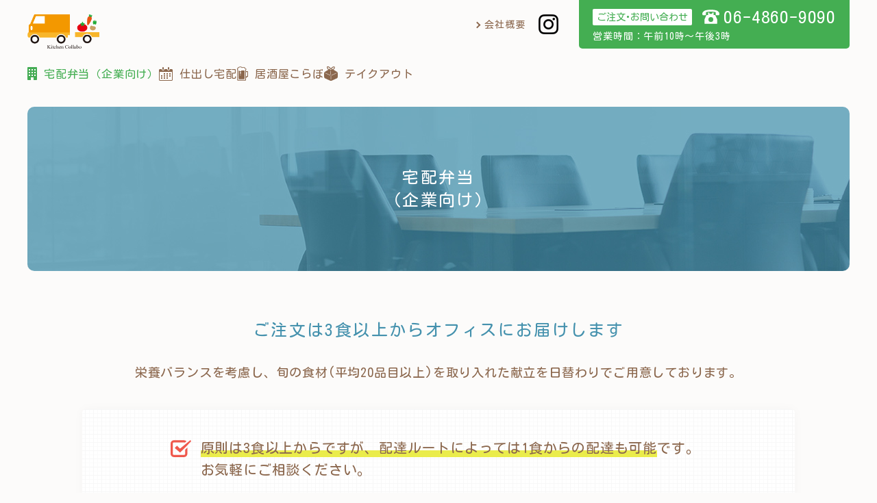

--- FILE ---
content_type: text/html; charset=UTF-8
request_url: https://kitchen-collabo.com/takuhai/
body_size: 4903
content:
<!DOCTYPE html>
<html lang="ja">
  <head>
    <meta charset="UTF-8">
    <meta http-equiv="X-UA-Compatible" content="IE=edge">
    <title>宅配弁当（企業向け）｜キッチン・こらぼ</title>
    <meta name="viewport" content="width=device-width">
    <meta name="format-detection" content="telephone=no,email=no">
    <meta name="keywords" content="キッチン・こらぼ,キッチンこらぼ,キッチンコラボ,宅配,摂津市,高齢者,お弁当,ランチ,デイサービス,配達,弁当,高齢者宅配弁当,手作り宅配弁当">
    <meta name="description" content="専任の調理師が毎日の栄養バランスを考え、毎日違う料理で飽きのこない工夫をしております。">
    <meta property="og:site_name" content="キッチン・こらぼ">
    <meta property="og:description" content="専任の調理師が毎日の栄養バランスを考え、毎日違う料理で飽きのこない工夫をしております。">
    <meta property="og:type" content="article">
    <meta property="og:title" content="宅配弁当（企業向け）｜キッチン・こらぼ">
    <meta property="og:url" content="https://kitchen-collabo.com/takuhai/">
    <meta property="og:image" content="https://kitchen-collabo.com/assets/img/common/ogp.jpg">
    <link rel="preconnect" href="https://fonts.googleapis.com">
    <link rel="preconnect" href="https://fonts.gstatic.com" crossorigin>
    <link rel="apple-touch-icon" href="/apple-touch-icon.png">
    <link rel="manifest" href="/manifest.webmanifest">
    <link href="https://fonts.googleapis.com/css2?family=Kosugi+Maru&display=swap" rel="stylesheet">
    <link rel="canonical" href="https://kitchen-collabo.com/takuhai/">
    <link rel="stylesheet" href="/assets/css/common.css?ver=251115204956" media="all">
    <script src="/admin-kitchencollabo/wp-includes/js/jquery/jquery.min.js"></script>


  </head>
  <body class="current_takuhai takuhai">
        <div id="wrapper">
      
<header id="gheader">
  <div class="gheader__wrap">
    <div class="cntr--xl">
      <div class="gheader__inr">
        <h1 class="logo"><a href="/"><img decoding="async" src="/assets/img/common/logo.png" alt="キッチン・こらぼ" width="370" height="177"><span class="logotype">キッチン・こらぼ</span></a></h1>
        <div class="gheader__info">
          <ul class="pnav">
            <li><a href="/about/">会社概要</a></li>
          </ul>

          <p class="gheader__sns">
              <a href="https://www.instagram.com/kitchen_collabo/" target="_blank">
                  <img decoding="async" src="/assets/img/common/icon_ig.png" alt="キッチン・こらぼ 公式インスタグラム" width="29" height="29">
              </a>
          </p>

          <div class="contactInfo">
            <a href="tel:0648609090">
              <span class="contactInfo__header">
                <span class="contactInfo__ttl">ご注文･お問い合わせ</span>
                <span class="contactInfo__tel"><img decoding="async" src="/assets/img/common/icon_tel.svg" alt="電話番号" width="25" height="21">06-4860-9090</span>
              </span>
              <span class="contactInfo__txt"><span class="contactInfo__txt__biz">営業時間：午前10時～午後3時</span></span>
            </a>
          </div>
        </div>
      </div>
    </div>

    <div class="cntr--xl">
      <nav id="gnav">
        <span class="gnav__takuhai">
          <a href="/takuhai/"><img decoding="async" src="/assets/img/common/icon_takuhai.svg" alt="" width="14" height="19">宅配弁当（企業向け）</a>
        </span>
        <span class="gnav__shidashi">
          <a href="/shidashi/"><img decoding="async" src="/assets/img/common/icon_shidashi.svg" alt="" width="20" height="20">仕出し宅配</a>
        </span>
        <span class="gnav__izakaya">
          <a href="https://kitchencollabo.owst.jp/" target="_blank" rel="noopener"><img decoding="async" src="/assets/img/common/icon_izakaya.svg" alt="" width="16" height="21">居酒屋こらぼ</a>
        </span>
        <span class="gnav__takeout">
          <a href="/takeout/"><img decoding="async" src="/assets/img/common/icon_takeout.svg" alt="" width="20" height="21">テイクアウト</a>
        </span>
      </nav>
    </div>
  </div>

  <div id="ham">
    <div class="ham__btn">
      <span class="ham__icon"></span>
      <div class="ham__icon_txt">menu</div>
    </div>
  </div>

  <nav class="ham__menu">
    <div class="ham__nav">
      <div class="ham__nav_ttl">
        <a href="/"><span><img loading="lazy" src="/assets/img/common/icon_home.svg" alt="" width="20" height="19"></span>トップページ</a>
      </div>
      <div class="ham__nav_ttl">
        <a href="/takuhai/"><span><img loading="lazy" src="/assets/img/common/icon_takuhai.svg" alt="" width="14" height="19"></span>宅配弁当（企業向け）</a>
      </div>
      <div class="ham__nav_ttl">
        <a href="/shidashi/"><span><img loading="lazy" src="/assets/img/common/icon_shidashi.svg" alt="" width="20" height="20"></span>仕出し宅配</a>
      </div>
      <div class="ham__nav_ttl">
        <a href="/izakaya/"><span><img loading="lazy" src="/assets/img/common/icon_izakaya.svg" alt="" width="16" height="21"></span>居酒屋こらぼ</a>
      </div>
      <div class="ham__nav_ttl">
        <a href="/takeout/"><span><img loading="lazy" src="/assets/img/common/icon_takeout.svg" alt="" width="20" height="21"></span>テイクアウト</a>
      </div>
      <div class="ham__nav_ttl">
        <a href="/about/"><span><img loading="lazy" src="/assets/img/common/icon_arrow_right_m.svg" alt="" width="18" height="18"></span>会社概要</a>
      </div>
      <div class="ham__nav_ttl">
        <a href="https://www.instagram.com/kitchen_collabo/" target="_blank"><span><img loading="lazy" src="/assets/img/common/icon_ig_color.png" alt="キッチン・こらぼ 公式インスタグラム" width="29" height="29"></span>公式インスタグラム</a>
      </div>
    </div>

    <p class="ham__contact">
      <a href="tel:0648609090">
        <span class="ham__contact__ttl">ご注文･お問い合わせ</span>
        <span class="ham__contact__tel"><img loading="lazy" src="/assets/img/common/icon_tel.svg" alt="電話番号" width="25" height="21">06-4860-9090</span>
        <span class="ham__contact__txt">営業時間：午前10時～午後3時</span>
      </a>
    </p>
  </nav>
</header>

      <main id="maincontent">
        <div class="cntr--xl"><h1 class="pageTtl">宅配弁当<br>（企業向け）</h1></div>

        <section class="secIntro">
          <div class="cntr">
            <h2 class="secIntro__ttl">
              <span class="secIntro__ttl__main">ご注文は3食以上から<br class="br-md-none">オフィスにお届けします</span>
            </h2>

            <p class="secIntro__lead">
              栄養バランスを考慮し、旬の食材(平均20品目以上)を取り入れた献立を日替わりでご用意しております。
            </p>

            <div class="note01--l secPoint">
              <ul class="secPoint__list">
                <li><span class="marker">原則は3食以上からですが、配達ルートによっては1食からの配達も可能</span>です。<br class="br-md-block">お気軽にご相談ください。</li>
                <li><span class="marker">当日の朝8時までキャンセル</span>が可能です。急な用事が入ったときでも安心です。</li>
                <li><span class="marker">ご飯の量は無料で大盛に変更</span>できます。</li>
                <li>お弁当は<span class="marker">お味噌汁付き</span>です。</li>
              </ul>
            </div>

            <div class="secPr">
              <section class="secPr__item">
                <div class="note02 secPr__item__inr">
                  <h3 class="secPr__item__ttl --conveni">簡単･便利</h3>
                  <p class="secPr__item__txt">面倒な手続きはございません。電話1本でオフィスにお届けします。</p>
                </div>
              </section>

              <section class="secPr__item">
                <div class="note02 secPr__item__inr">
                  <h3 class="secPr__item__ttl --delivery">無料宅配</h3>
                  <p class="secPr__item__txt">毎日スタッフが手渡しを基本にお届けします。</p>
                </div>
              </section>
            </div><!-- secPr -->
          </div>
        </section><!-- secIntro -->


        <div class="secMenuWrap">
          <div class="cntr--xl">
            <section class="secMenu">
              <h2 class="secMenu__ttl">日替わりお弁当コース</h2>

              <h3 class="secMenu__ex"><span>日替わり献立例</span></h3>
              <ul class="secMenu__list">
                <li>
                  <dl class="secMenu__list__item">
                    <dt class="secMenu__list__ttl">さばの塩焼き弁当</dt>
                    <dd class="secMenu__list__txt">献立は日替わりになっているため、毎日飽きることなく昼食をお召し上がりいただけます。</dd>
                    <dd class="secMenu__list__img"><img src="/assets/img/contents/takuhai/img_higawari01.jpg" alt="キッチン・こらぼ【さばの塩焼き弁当】" width="736" height="490"></dd>
                  </dl>
                </li>
                <li>
                  <dl class="secMenu__list__item">
                    <dt class="secMenu__list__ttl">若鶏のからあげ弁当</dt>
                    <dd class="secMenu__list__txt">お肉やお魚、揚げ物などバランスを考えて献立作りを行っています。</dd>
                    <dd class="secMenu__list__img"><img src="/assets/img/contents/takuhai/img_higawari02.jpg" alt="キッチン・こらぼ【若鶏のからあげ弁当】" width="736" height="490"></dd>
                  </dl>
                </li>
                <li>
                  <dl class="secMenu__list__item">
                    <dt class="secMenu__list__ttl">ポテトコロッケ弁当</dt>
                    <dd class="secMenu__list__txt">お弁当容器は電子レンジ対応可。ご自宅で温かいお弁当をお召し上がり頂けます。</dd>
                    <dd class="secMenu__list__img"><img src="/assets/img/contents/takuhai/img_higawari03.jpg" alt="キッチン・こらぼ【ポテトコロッケ弁当】" width="736" height="490"></dd>
                  </dl>
                </li>
              </ul>
            </section><!-- secMenu -->

            <section class="secMenu">
              <h2 class="secMenu__ttl">彩りお弁当コース</h2>
              <p class="secMenu__lead">「もっとお腹いっぱい食べたい」、そんなお客さまの声から新開発しました。</p>

              <h3 class="secMenu__ex"><span>日替わり献立例</span></h3>
              <ul class="secMenu__list">
                <li>
                  <dl class="secMenu__list__item">
                    <dt class="secMenu__list__ttl">彩り弁当</dt>
                    <dd class="secMenu__list__txt">彩り弁当は副菜が多く、他のお弁当では物足りないと感じる方におすすめです。</dd>
                    <dd class="secMenu__list__img"><img src="/assets/img/contents/takuhai/img_irodori01.jpg" alt="キッチン・こらぼ【彩り弁当】" width="736" height="490"></dd>
                  </dl>
                </li>
              </ul>
            </section><!-- secMenu -->
          </div>
        </div><!-- secMenuWrap -->


        <section class="secFlow">
          <div class="cntr--min">
            <h2 class="secFlow__ttl">ご注文からお届けまで</h2>
            <ol class="secFlow__ol">
              <li>
                <div class="note01 secFlow__ol__item">
                  <div class="secFlow__ol__img"><img src="/assets/img/common/icon_handset_navy.svg" alt="" width="85" height="85"></div>
                  <p class="secFlow__ol__txt">まずはお電話ください。<br>スタッフがご案内します。</p>
                </div>
              </li>
              <li>
                <div class="note01 secFlow__ol__item">
                  <div class="secFlow__ol__img"><img src="/assets/img/common/icon_calendar_navy.svg" alt="" width="85" height="85"></div>
                  <p class="secFlow__ol__txt">ご希望日からお届けします</p>
                </div>
              </li>
            </ol>

            
<div class="secContact">
  <p class="secContact__ttl">ご面倒な手続きはございません。<br class="br-sm-none">お気軽にお電話ください。</p>
  <div class="secContact__body">
    <p class="secContact__body__tel"><a href="tel:0648609090">06-4860-9090</a></p>
    <table class="secContact__body__biz">
      <tbody>
        <tr>
          <th>営業時間</th>
          <td>：午前10時～午後3時</td>
        </tr>
      </tbody>
    </table>
  </div>
</div><!-- secContact -->
          </div>
        </section><!-- secFlow -->


        <section class="secVoice">
          <div class="cntr">
            <h2 class="secVoice__ttl">企業様の声</h2>
            <p class="secVoice__lead">嬉しいお声をたくさん頂いております。</p>

            <div class="secVoice__body">
              <section class="secVoice__item">
                <div class="secVoice__item__inr">
                  <h3 class="secVoice__item__ttl">手作りの料理が多くて<br class="br-md-none">美味しいです。</h3>
                  <p class="secVoice__item__txt">キッチン・こらぼさんのお弁当の魅力は何と言っても手作りの料理が多いこと。ボリュームはもちろんですが、一品一品のおかずが美味しいので、昼食の時間が楽しみになりました。午後からの仕事もより一層頑張れますね。</p>
                  <p class="secVoice__item__name">摂津市　製造業</p>
                </div>
              </section>
            </div>
          </div>
        </section><!-- secVoice -->


        <section class="secFaq">
          <div class="cntr">
            <h2 class="secFaq__ttl">よくあるご質問</h2>

            <div class="secFaq__body">
              <dl>
                <div class="secFaq__item">
                  <dt>注文は週に1回からでも大丈夫なの？</dt>
                  <dd>お客様のご都合に合わせ、週1回をはじめ、月・水・金のみといったご注文も可能です。</dd>
                </div>

                <div class="secFaq__item">
                  <dt>食材の安全性が気になるんだけど…。</dt>
                  <dd>加工食品等は出来るだけ使わず、手作りを心がけて調理しています。</dd>
                </div>

                <div class="secFaq__item">
                  <dt>お弁当代のほかに宅配料金・会費は必要ですか？</dt>
                  <dd>一切、必要ありません！無料サービスで配達いたします。会費もいただきません。</dd>
                </div>
              </dl>
            </div>

          </div>
        </section><!-- secFaq -->

      </main><!-- maincontent -->
      
<footer id="gfooter">
  <div class="gfooter__inr">
    <div class="cntr--xl">
      <div class="gfooter__body">
        <div class="gfooter__site">
          <h1 class="logo"><a href="/"><img loading="lazy" src="/assets/img/common/logo.png" alt="キッチン・こらぼ" width="370" height="177"></a></h1>
          <dl class="gfooter__info">
            <dt>キッチン・こらぼ</dt>
            <dd>
              <table class="gfooter__info__table">
                <tbody>
                  <tr>
                    <td colspan="2">〒566-0022　<br class="br-md-none">大阪府摂津市三島3-14-45 サクセスハイツ1階</td>
                  </tr>
                  <tr>
                    <th>電話/FAX</th>
                    <td><a href="tel:0648609090">06-4860-9090</a></td>
                  </tr>
                  <tr>
                    <th>営業時間</th>
                    <td>午前10時～午後3時</td>
                  </tr>
                </tbody>
              </table>
            </dd>
          </dl>

          <dl class="gfooter__info">
            <dt>Cafe&amp;居酒屋　キッチン・こらぼ</dt>
            <dd>
              <table class="gfooter__info__table">
                <tbody>
                  <tr>
                    <td colspan="2">〒566-0022　<br class="br-md-none">大阪府摂津市三島3-6-21</td>
                  </tr>
                  <tr>
                    <th>電話/FAX</th>
                    <td><a href="tel:0663180022">06-6318-0022</a></td>
                  </tr>
                  <tr>
                    <th>営業時間</th>
                    <td>
                      11:30～14:30（料理 L.O. 14:15　ドリンク L.O. 14:15）<br>
                      17:30～22:30（料理 L.O. 22:15　ドリンク L.O. 22:15）
                    </td>
                  </tr>
                  <tr>
                    <th>定休日</th>
                    <td>日曜・月曜日</td>
                  </tr>
                </tbody>
              </table>
            </dd>
          </dl>
        </div>

        <div class="gfooter__link">
          <ul class="gfooter__link__body linkList01">
            <li><a href="/takuhai/">宅配弁当（企業向け）</a></li>
            <li><a href="/shidashi/">仕出し宅配</a></li>
            <li><a href="/izakaya/">居酒屋こらぼ</a></li>
            <li><a href="/takeout/">テイクアウト</a></li>
            <li><a href="/about/">会社概要</a></li>
          </ul>
        </div>
      </div>
    </div>
  </div>

  <div class="copyright">
    <div class="cntr--xl"><small><span>&copy;</span> 2009 Kitchen Collabo Inc. All Rights Reserved</small></div>
  </div>

  <p id="pagetop"><a href="#" class="scroll">ページトップへ</a></p>
</footer>

<div class="ham__wall"></div>

<script>const $ = jQuery.noConflict();</script>
<script src="/assets/js/common-dist.js?date=230826165431"></script>
    </div><!-- wrapper -->
  </body>
</html>

--- FILE ---
content_type: text/css
request_url: https://kitchen-collabo.com/assets/css/common.css?ver=251115204956
body_size: 15031
content:
@charset "UTF-8";ol,ul{list-style:none}img{vertical-align:bottom}table{border-collapse:collapse;border-spacing:0}th{font-weight:500}picture{display:block}body{-webkit-text-size-adjust:100%}h1,h2,h3,h4,h5,h6{font-size:100%;font-weight:500;line-height:1.4}:focus{outline:0}input{line-height:normal}

/*!
 * ress.css • v2.0.2
 * MIT License
 * github.com/filipelinhares/ress
 */html{box-sizing:border-box;-webkit-text-size-adjust:100%;word-break:break-word;-moz-tab-size:4;-o-tab-size:4;tab-size:4}*,:after,:before{background-repeat:no-repeat;box-sizing:inherit}:after,:before{text-decoration:inherit;vertical-align:inherit}*{padding:0;margin:0}hr{overflow:visible;height:0}details,main{display:block}summary{display:list-item}[hidden]{display:none}abbr[title]{border-bottom:none;text-decoration:underline;-webkit-text-decoration:underline dotted;text-decoration:underline dotted}a{background-color:transparent}a:active,a:hover{outline-width:0}code,kbd,pre,samp{font-family:monospace,monospace}pre{font-size:1em}b,strong{font-weight:bolder}sub,sup{font-size:75%;line-height:0;position:relative;vertical-align:baseline}sub{bottom:-0.25em}sup{top:-0.5em}input{border-radius:0}[disabled]{cursor:default}[type=number]::-webkit-inner-spin-button,[type=number]::-webkit-outer-spin-button{height:auto}[type=search]{-webkit-appearance:textfield;outline-offset:-2px}[type=search]::-webkit-search-decoration{-webkit-appearance:none}textarea{overflow:auto;resize:vertical}button,input,optgroup,select,textarea{font:inherit}optgroup{font-weight:bold}button{overflow:visible}button,select{text-transform:none}[role=button],[type=button],[type=reset],[type=submit],button{cursor:pointer;color:inherit}[type=button]::-moz-focus-inner,[type=reset]::-moz-focus-inner,[type=submit]::-moz-focus-inner,button::-moz-focus-inner{border-style:none;padding:0}[type=button]::-moz-focus-inner,[type=reset]::-moz-focus-inner,[type=submit]::-moz-focus-inner,button:-moz-focusring{outline:1px dotted ButtonText}[type=reset],[type=submit],button,html [type=button]{-webkit-appearance:button}button,input,select,textarea{background-color:transparent;border-style:none}select{-moz-appearance:none;-webkit-appearance:none}select::-ms-expand{display:none}select::-ms-value{color:currentColor}legend{border:0;color:inherit;display:table;max-width:100%;white-space:normal;max-width:100%}::-webkit-file-upload-button{-webkit-appearance:button;color:inherit;font:inherit}img{border-style:none}progress{vertical-align:baseline}svg:not([fill]){fill:currentColor}@media screen{[hidden~=screen]{display:inherit}[hidden~=screen]:not(:active):not(:focus):not(:target){position:absolute!important;clip:rect(0 0 0 0)!important}}[aria-busy=true]{cursor:progress}[aria-controls]{cursor:pointer}[aria-disabled]{cursor:default}:where(.editor-styles-wrapper) p{margin:1em 0}:where(.editor-styles-wrapper)>p{line-height:2}:where(.editor-styles-wrapper) hr{border:1px inset}:where(.editor-styles-wrapper) ol ul,:where(.editor-styles-wrapper) ul ul{list-style-type:revert}:where(.editor-styles-wrapper) ol li,:where(.editor-styles-wrapper) ol ol,:where(.editor-styles-wrapper) ol ul,:where(.editor-styles-wrapper) ul li,:where(.editor-styles-wrapper) ul ol,:where(.editor-styles-wrapper) ul ul{margin:revert}:where(.editor-styles-wrapper) ol{margin:1em 0;padding-left:2.05em;list-style-type:decimal}:where(.editor-styles-wrapper) ul{margin:1em 0;padding-left:1.5em;list-style-type:disc}:where(.editor-styles-wrapper .my-block) ol,:where(.editor-styles-wrapper .my-block) ul{margin:0;padding-left:0;list-style:none}:where(.editor-styles-wrapper .my-block) p{margin:0}.secMenuWrap .secMenu__list .secMenu__list__img img{display:block;max-width:100%;height:auto;margin:auto}.tagline{display:none}@media only screen and (min-width:768px),print{.tagline{font-size:13px;font-size:1.3rem;display:block;padding:0.2em 0;background:url(/assets/img/common/bg01.gif) repeat;color:#fff}}@media only screen and (min-width:768px),print{#gheader{position:sticky;z-index:99999;top:0;padding-bottom:15px;background-color:#fcfbfa;transition:0.3s box-shadow ease}}@media only screen and (min-width:768px),print{.scroll #gheader{box-shadow:0px 8px 10px 0px rgba(0,0,0,0.03)}}#gheader .gheader__inr{display:flex;align-items:flex-end;height:56px}@media only screen and (min-width:768px),print{#gheader .gheader__inr{justify-content:space-between;height:auto}}#gheader .gheader__info{display:none}@media only screen and (min-width:768px),print{#gheader .gheader__info{display:flex;align-items:center}}#gheader .gheader__sns{margin-left:20px}#gheader .logo a{display:flex;align-items:center;color:#8b674d;text-decoration:none}#gheader .logo a img{width:auto;height:42px}@media only screen and (min-width:768px),print{#gheader .logo a img{height:50px}}#gheader .logo a .logotype{font-size:13px;font-size:1.3rem;margin-left:1.2em;font-weight:bold;flex-shrink:0;letter-spacing:0}@media only screen and (min-width:768px),print{#gheader .logo a .logotype{display:none}}#gheader .pnav{display:flex}#gheader .pnav li+li{margin-left:20px}#gheader .pnav a{font-size:14px;font-size:1.4rem;position:relative;padding-left:1em;display:inline-block;color:#8b674d}#gheader .pnav a:before{content:"";display:block;position:absolute;top:0.55em;left:0;width:0.5em;height:0.5em;border-top:2px solid #8b674d;border-right:2px solid #8b674d;transform:rotate(45deg)}#gheader .contactInfo{font-size:14px;font-size:1.4rem;margin-left:30px}#gheader .contactInfo a{padding:12px 20px 7px;border-radius:0 0 5px 5px}#gheader .contactInfo .contactInfo__ttl{font-size:14px;font-size:1.4rem}#gheader .contactInfo .contactInfo__txt{font-size:14px;font-size:1.4rem;margin-top:5px}#gnav{display:none}@media only screen and (min-width:768px),print{#gnav{display:flex;align-items:center;-moz-column-gap:60px;column-gap:60px;margin-top:25px}}#gnav a{font-size:16px;font-size:1.6rem;transition-property:color;transition-duration:0.5s;transition-timing-function:ease;display:flex;align-items:center;color:#8b674d;text-decoration:none}@media (hover:hover) and (pointer:fine){#gnav a:hover{color:#44ae52}#gnav a:hover img{filter:invert(51%) sepia(81%) saturate(356%) hue-rotate(78deg) brightness(97%) contrast(87%)}}#gnav a.current{color:#44ae52}#gnav a.current img{filter:invert(51%) sepia(81%) saturate(356%) hue-rotate(78deg) brightness(97%) contrast(87%)}#gnav img{transition-property:filter;transition-duration:0.5s;transition-timing-function:ease;margin:0 10px 2px 0;line-height:1}body.ham__body-on{overflow:hidden;position:relative}#ham{overflow:hidden;position:fixed;z-index:99999999;top:0;right:0;transition:transform 0.5s ease;will-change:transform}@media only screen and (min-width:768px),print{#ham{display:none}}#ham.ham-on .ham__icon{background:transparent}#ham.ham-on .ham__icon:after,#ham.ham-on .ham__icon:before{margin-top:0}#ham.ham-on .ham__icon:before{transform:rotate(-45deg)}#ham.ham-on .ham__icon:after{transform:rotate(-135deg)}.ham__btn{position:relative;width:56px;height:56px;background-color:#8b674d}.ham__btn .ham__icon_txt{font-size:12px;letter-spacing:0;padding-top:30px;color:#fff;font-weight:bold;text-align:center}.ham__btn .ham__icon{display:block;position:absolute;top:21px;left:50%;width:26px;height:2px;margin:-1px 0 0 -13px;background-color:#fff;transition:0.2s}.ham__btn .ham__icon:after,.ham__btn .ham__icon:before{display:block;content:"";position:absolute;top:50%;left:50%;width:26px;height:2px;margin-left:-13px;background-color:#fff;transition:0.3s}.ham__btn .ham__icon:before{margin-top:-8px}.ham__btn .ham__icon:after{margin-top:6px}.ham__menu{display:none;position:fixed;top:0;right:0;height:100%;z-index:99999;width:100%;overflow-x:hidden;overflow-y:auto;background-color:#fcfbfa;-webkit-overflow-scrolling:touch;transform:translateX(100%);transition:transform 0.5s ease;will-change:transform}.ham__menu.ham__menu-load{display:block}.ham__menu.ham__menu-on{transform:translateX(0)}.ham__menu .ham__nav_ttl{border-bottom:1px solid #eee}.ham__menu .ham__nav_ttl a{font-size:16px;font-size:1.6rem;display:flex;align-items:center;padding:0 60px 0 20px;color:#8b674d;height:55px;text-decoration:none}.ham__menu .ham__nav_ttl span{display:inline-block;width:20px;margin:0 10px 2px 0;text-align:center}.ham__menu .ham__nav_ttl img{max-width:100%;height:auto;vertical-align:middle}.ham__menu .ham__contact{font-size:16px;font-size:1.6rem}.ham__menu .ham__contact a{padding:20px 20px 17px;background-color:#44ae52;display:block;color:#fff}.ham__menu .ham__contact span{display:block}.ham__menu .ham__contact .ham__contact__ttl{font-size:18px;font-size:1.8rem;padding:5px;background-color:#fff;border-radius:3px;color:#44ae52;text-align:center}.ham__menu .ham__contact .ham__contact__tel{font-size:25px;font-size:2.5rem;display:flex;align-items:center;margin-top:10px}.ham__menu .ham__contact .ham__contact__tel img{margin-right:8px}.ham__wall{position:absolute;z-index:-99999;top:0;right:0;bottom:0;left:0;background-color:rgba(255,255,255,0.8);opacity:0;transition:opacity 0.4s ease}.ham__wall.ham__wall-on{z-index:99;opacity:1}.cntr{display:block;width:100%;margin-right:auto;margin-left:auto;padding-right:15px;padding-left:15px}@media only screen and (min-width:375px),print{.cntr{padding-right:20px;padding-left:20px}}@media only screen and (min-width:768px),print{.cntr{max-width:1100px;padding-right:30px;padding-left:30px}}.cntr--min{width:100%;margin-right:auto;margin-left:auto;padding-right:15px;padding-left:15px}@media only screen and (min-width:375px),print{.cntr--min{padding-right:20px;padding-left:20px}}@media only screen and (min-width:768px),print{.cntr--min{max-width:960px;padding-right:30px;padding-left:30px}}.cntr--xl{width:100%;margin-right:auto;margin-left:auto;padding-right:15px;padding-left:15px}@media only screen and (min-width:375px),print{.cntr--xl{padding-right:20px;padding-left:20px}}@media only screen and (min-width:768px),print{.cntr--xl{max-width:1260px;padding-right:30px;padding-left:30px}}.cntr-xxl{width:100%;margin-right:auto;margin-left:auto;padding-right:15px;padding-left:15px}@media only screen and (min-width:375px),print{.cntr-xxl{padding-right:20px;padding-left:20px}}@media only screen and (min-width:768px),print{.cntr-xxl{max-width:1460px;padding-right:30px;padding-left:30px}}.cntr-xxxl{width:100%;margin-right:auto;margin-left:auto;padding-right:15px;padding-left:15px}@media only screen and (min-width:375px),print{.cntr-xxxl{padding-right:20px;padding-left:20px}}@media only screen and (min-width:768px),print{.cntr-xxxl{max-width:1660px;padding-right:30px;padding-left:30px}}.cntr-fluid{width:100%;margin-right:auto;margin-left:auto;padding-right:15px;padding-left:15px}@media only screen and (min-width:375px),print{.cntr-fluid{padding-right:20px;padding-left:20px}}@media only screen and (min-width:768px),print{.cntr-fluid{padding-right:40px;padding-left:40px}}@media (-ms-high-contrast:none){.sticky:after,.sticky:before{content:"";display:table}}#maincontent{padding-top:20px}@media only screen and (min-width:768px),print{.wrap-col{display:flex;flex-direction:row;flex-wrap:wrap;margin:auto}}.col-main{padding-bottom:78px}.col-main>:first-child{margin-top:0}@media only screen and (min-width:576px),print{.col-main{padding-bottom:91px}}@media only screen and (min-width:768px),print{.col-main{padding-bottom:130px}}@media only screen and (min-width:768px),print{.col-main{flex:1 0 0%;order:2}}.col-side{padding-bottom:30px}@media only screen and (min-width:768px),print{.col-side{order:1;width:300px;margin:0 50px 0 0;padding:0 25px 60px 0;border-right:1px solid #ddd}}@media only screen and (min-width:768px),print{.col-side .col-side__inner{height:100%}}.col-side .side__heading__box+.side__heading__box{margin-top:40px}.col-side .col-side__heading{font-size:16px;font-size:1.6rem;margin-bottom:1em;background-color:#f3ebe6}.col-side .col-side__heading:empty{margin-bottom:0}.col-side .col-side__heading a,.col-side .col-side__heading span{font-size:16px;font-size:1.6rem;display:block;padding:1em 1em}@media only screen and (min-width:768px),print{.col-side .col-side__heading a,.col-side .col-side__heading span{padding:1.1em 1em}}.col-side .col-side__link a{color:#8b674d;font-size:15px;font-size:1.5rem;text-decoration:none}.col-side .col-side__link a:hover{text-decoration:underline}.col-side .col-side__link>li>a{transition-property:color;transition-duration:0.5s;transition-timing-function:ease;display:block;position:relative;padding:0.8em 0 0.8em 35px;border-bottom:1px solid #eee;color:#707070;line-height:1.5}.col-side .col-side__link>li>a:hover{color:#8b674d}.col-side .col-side__link>li>a:before{content:"";display:block;position:absolute;top:1.33em;left:18px;transform:rotate(45deg);color:#fff;width:7px;height:7px;border-top:2px solid #bbb;border-right:2px solid #bbb}.col-side .col-side__link>li>a[aria-current]{color:#8b674d}.col-side .col-side__link>li>a[aria-current]:before{border-top-color:#8b674d;border-right-color:#8b674d}.col-side .col-side__link .children li a{position:relative;display:block;padding:0.6em 0 0.6em 48px;border-bottom:1px solid #eee;color:#707070;text-decoration:none}.col-side .col-side__link .children li a:hover{color:#8b674d}.col-side .col-side__link .children li a:before{content:"";display:block;position:absolute;top:1.35em;left:36px;width:6px;height:1px;background-color:#bbb}.col-side .col-side__link .current_page_item>a,.col-side .col-side__link .current_page_item>span{color:#8b674d!important}.col-side .col-side__link .current_page_item>a:before,.col-side .col-side__link .current_page_item>span:before{border-top-color:#8b674d!important;border-right-color:#8b674d!important}.col-side .active+.side_link_chlid{margin-top:0}.col-side .list_side_link_chlid{padding:10px 0 0 20px}.col-side .list_side_link_chlid li{padding:5px 0}.col-side .list_side_link_chlid li:first-child{border-top:none}.col-side .list_side_link_chlid a{transition-property:color;transition-duration:0.5s;transition-timing-function:ease;font-size:14px;font-size:1.4rem;display:block;position:relative;padding-left:20px;color:#707070;text-decoration:none}.col-side .list_side_link_chlid a:hover{color:#8b674d}.col-side .list_side_link_chlid a:before{content:"";display:block;position:absolute;top:0.55em;left:2px;transform:rotate(45deg);color:#fff;width:7px;height:7px;border-top:2px solid #bbb;border-right:2px solid #bbb}.contactInfo a{padding:20px 20px 15px;background-color:#44ae52;border-radius:5px;display:block}.contactInfo .contactInfo__header{line-height:1}@media only screen and (min-width:768px),print{.contactInfo .contactInfo__header{display:flex;align-items:center}}.contactInfo .contactInfo__ttl{font-size:16px;font-size:1.6rem;display:block;margin-bottom:10px;padding:5px 6px;background-color:#fff;border-radius:2px;color:#44ae52;text-align:center;letter-spacing:0}@media only screen and (min-width:768px),print{.contactInfo .contactInfo__ttl{margin:0 15px 0 0}}.contactInfo .contactInfo__tel{font-size:25px;font-size:2.5rem;display:flex;align-items:center;color:#fff}.contactInfo .contactInfo__tel img{margin-right:6px}.contactInfo .contactInfo__txt{display:block;margin-top:8px;color:#fff}@media only screen and (min-width:768px),print{.contactInfo .contactInfo__txt .contactInfo__txt__biz{margin-right:1.5em}}.pageTtl{font-size:18px;font-size:1.8rem;display:flex;align-items:center;justify-content:center;height:6em;margin-bottom:50px;padding:1em;background-position:center center;background-size:cover;border-radius:10px;color:#fff;text-align:center}@media only screen and (min-width:768px),print{.pageTtl{font-size:24px;font-size:2.4rem;letter-spacing:0.1em}}@media only screen and (min-width:768px),print{.pageTtl{height:10em;margin-bottom:70px}}.takusyoku .pageTtl{background-image:url(/assets/img/contents/takusyoku/mv.jpg)}.takuhai .pageTtl{background-image:url(/assets/img/contents/takuhai/mv.jpg)}.shidashi .pageTtl{background-image:url(/assets/img/contents/shidashi/mv.jpg)}.takeout .pageTtl{background-image:url(/assets/img/contents/takeout/mv.jpg)}.about .pageTtl{background-image:url(/assets/img/contents/about/mv.jpg)}.archive.category .pageTtl,.archive.date .pageTtl,.post-type-archive .pageTtl,.single-post .pageTtl{background-image:url(/assets/img/contents/about/mv.jpg)}.secIntro .secIntro__ttl{font-size:18px;font-size:1.8rem;margin-bottom:1.3em;text-align:center}@media only screen and (min-width:768px),print{.secIntro .secIntro__ttl{font-size:24px;font-size:2.4rem;letter-spacing:0.1em}}.secIntro .secIntro__ttl .secIntro__ttl__sub{font-size:18px;font-size:1.8rem;display:inline-block;padding:0.3em 1em;border-radius:5px;color:#fff}@media only screen and (min-width:768px),print{.secIntro .secIntro__ttl .secIntro__ttl__sub{font-size:20px;font-size:2rem;letter-spacing:0.1em}}.takusyoku .secIntro .secIntro__ttl .secIntro__ttl__sub{background-color:#f39801}.takuhai .secIntro .secIntro__ttl .secIntro__ttl__sub{background-color:#4491ad}.shidashi .secIntro .secIntro__ttl .secIntro__ttl__sub{background-color:#94bc3e}.takeout .secIntro .secIntro__ttl .secIntro__ttl__sub{background-color:#d6bd18}.secIntro .secIntro__ttl .secIntro__ttl__main{display:block;margin-top:0.5em}.takusyoku .secIntro .secIntro__ttl .secIntro__ttl__main{color:#f39801}.takuhai .secIntro .secIntro__ttl .secIntro__ttl__main{color:#4491ad}.shidashi .secIntro .secIntro__ttl .secIntro__ttl__main{color:#94bc3e}.takeout .secIntro .secIntro__ttl .secIntro__ttl__main{color:#d6bd18}@media only screen and (min-width:768px),print{.secIntro .secIntro__lead{font-size:18px;font-size:1.8rem}}@media only screen and (min-width:768px),print{.secIntro .secIntro__lead{text-align:center}}.secIntro .secPoint{display:flex;justify-content:center;margin-top:40px}.secIntro .secPoint .secPoint__list li{position:relative;margin-top:1em;padding-left:1.7em}@media only screen and (min-width:768px),print{.secIntro .secPoint .secPoint__list li{padding-left:2.2em}}.secIntro .secPoint .secPoint__list li:first-child{margin-top:0}.secIntro .secPoint .secPoint__list li:before{content:"";background-image:url(/assets/img/common/icon_checkmark.svg);background-size:contain;display:block;position:absolute;top:0.35em;left:0;width:1.2em;height:1.2em}@media only screen and (min-width:768px),print{.secIntro .secPoint .secPoint__list li:before{top:0.25em;width:1.5em;height:1.5em}}.secIntro .secPoint .secPoint__list li .marker{padding-bottom:0.2em;background:linear-gradient(transparent 60%,#eaec4b 0%)}.secIntro .secPr{margin-top:40px}@media only screen and (min-width:768px),print{.secIntro .secPr{display:flex;margin:40px -20px 0}}.secIntro .secPr .secPr__item{margin-top:30px}@media only screen and (min-width:768px),print{.secIntro .secPr .secPr__item{width:50%;margin-top:0;padding:0 20px}}@media only screen and (min-width:768px),print{.secIntro .secPr .secPr__item__inr{height:100%}}.secIntro .secPr .secPr__item__ttl{font-size:18px;font-size:1.8rem;display:flex;color:#f39801;margin-bottom:0.5em}@media only screen and (min-width:768px),print{.secIntro .secPr .secPr__item__ttl{font-size:22px;font-size:2.2rem;letter-spacing:0.1em}}.takuhai .secIntro .secPr .secPr__item__ttl{color:#4491ad}.secIntro .secPr .secPr__item__ttl:before{content:"";display:block;flex-shrink:0;margin-right:10px;background-size:contain}.secIntro .secPr .secPr__item__ttl.--conveni:before{width:27px;height:29.7px;margin-top:-5px;background-image:url(/assets/img/common/icon_light-bulb.svg)}@media only screen and (min-width:768px),print{.secIntro .secPr .secPr__item__ttl.--conveni:before{width:30px;height:33px}}.takuhai .secIntro .secPr .secPr__item__ttl.--conveni:before{background-image:url(/assets/img/common/icon_light-bulb_navy.svg)}.secIntro .secPr .secPr__item__ttl.--delivery:before{width:36px;height:22.4px;margin-top:2px;background-image:url(/assets/img/common/icon_truck.svg)}@media only screen and (min-width:768px),print{.secIntro .secPr .secPr__item__ttl.--delivery:before{width:45px;height:28px}}.takuhai .secIntro .secPr .secPr__item__ttl.--delivery:before{background-image:url(/assets/img/common/icon_truck_navy.svg)}.secMenuWrap{margin:60px 0}@media only screen and (min-width:768px),print{.secMenuWrap{margin:100px 0 80px}}.secMenuWrap .secMenu+.secMenu{margin-top:40px}@media only screen and (min-width:768px),print{.secMenuWrap .secMenu+.secMenu{margin-top:80px}}.secMenuWrap .secMenu__ttl{font-size:18px;font-size:1.8rem;margin-bottom:1em;padding:0.5em 3px;background-color:#44ae52;border-radius:5px;color:#fff;text-align:center}@media only screen and (min-width:768px),print{.secMenuWrap .secMenu__ttl{font-size:22px;font-size:2.2rem;letter-spacing:0.1em}}@media only screen and (min-width:768px),print{.secMenuWrap .secMenu__ttl{margin-bottom:1.3em}}.shidashi .secMenuWrap .secMenu__ttl{background-color:#be1e2d}.secMenuWrap .secMenu__ttl span{font-size:75%}.secMenuWrap .secMenu__lead{margin-bottom:1.5em}@media only screen and (min-width:768px),print{.secMenuWrap .secMenu__lead{font-size:20px;font-size:2rem}}@media only screen and (min-width:768px),print{.secMenuWrap .secMenu__lead{text-align:center}}.secMenuWrap .secMenu__ex{font-size:18px;font-size:1.8rem;margin-bottom:1.5em;display:flex;align-items:center;text-align:center}@media only screen and (min-width:768px),print{.secMenuWrap .secMenu__ex{font-size:22px;font-size:2.2rem;letter-spacing:0.1em}}.secMenuWrap .secMenu__ex:after,.secMenuWrap .secMenu__ex:before{content:"";height:1px;flex-grow:1;border-top:2px dashed #d8cbc2}.secMenuWrap .secMenu__ex:before{margin-right:0.8em}@media only screen and (min-width:768px),print{.secMenuWrap .secMenu__ex:before{margin-right:1em}}.secMenuWrap .secMenu__ex:after{margin-left:0.8em}@media only screen and (min-width:768px),print{.secMenuWrap .secMenu__ex:after{margin-left:1em}}@media only screen and (min-width:768px),print{.secMenuWrap .secMenu__list.__shidashi{margin:-45px -13px 0}}@media only screen and (min-width:768px),print{.secMenuWrap .secMenu__list.__shidashi li{width:25%;margin-top:45px;padding:0 13px}}.secMenuWrap .secMenu__list.__shidashi .secMenu__list__ttl{font-size:1.3rem}@media only screen and (min-width:768px),print{.secMenuWrap .secMenu__list.__shidashi .secMenu__list__ttl{font-size:1.7rem}}@media only screen and (min-width:768px),print{.secMenuWrap .secMenu__list.__shidashi .secMenu__list__txt{font-size:15px;font-size:1.5rem}}.secMenuWrap .secMenu__list{display:flex;flex-wrap:wrap;margin:-30px -10px 0}@media only screen and (min-width:768px),print{.secMenuWrap .secMenu__list{margin:-60px -25px 0}}.secMenuWrap .secMenu__list li{width:50%;margin-top:30px;padding:0 10px}@media only screen and (min-width:768px),print{.secMenuWrap .secMenu__list li{width:33.33333%;margin-top:60px;padding:0 25px}}.shidashi .secMenuWrap .secMenu__list li.--large .secMenu__list__ttl{color:#94bc3e}@media only screen and (min-width:768px),print{.secMenuWrap .secMenu__list li.--large{width:50%}}.secMenuWrap .secMenu__list .secMenu__list__item{display:flex;flex-direction:column}.secMenuWrap .secMenu__list .secMenu__list__ttl{font-size:20px;font-size:2rem;order:2;margin:1em 0 0.3em;color:#f39801;line-height:1.4}@media only screen and (max-width:767px){.secMenuWrap .secMenu__list .secMenu__list__ttl{font-size:13px;font-size:1.3rem;letter-spacing:0}}.secMenuWrap .secMenu__list .secMenu__list__ttl .secMenu__list__ttl__en{font-size:14px;font-size:1.4rem;display:block;color:#8b674d;line-height:1.4}.secMenuWrap .secMenu__list .secMenu__list__price{font-size:13px;font-size:1.3rem;order:3;color:#666;letter-spacing:0}@media only screen and (min-width:768px),print{.secMenuWrap .secMenu__list .secMenu__list__price{font-size:17px;font-size:1.7rem;letter-spacing:inherit}}.secMenuWrap .secMenu__list .secMenu__list__price .tax{font-size:11px;font-size:1.1rem}@media only screen and (min-width:768px),print{.secMenuWrap .secMenu__list .secMenu__list__price .tax{font-size:80%}}.secMenuWrap .secMenu__list .secMenu__list__price .size{display:block;color:#999}@media only screen and (min-width:768px),print{.secMenuWrap .secMenu__list .secMenu__list__price .size{display:inline-block}}@media only screen and (max-width:767px){.secMenuWrap .secMenu__list .secMenu__list__price .size{font-size:11px;font-size:1.1rem}}.secMenuWrap .secMenu__list .secMenu__list__price+.secMenu__list__txt{margin-top:0.8em}.secMenuWrap .secMenu__list .secMenu__list__txt{order:4;text-align:justify;letter-spacing:0.02em}@media only screen and (max-width:767px){.secMenuWrap .secMenu__list .secMenu__list__txt{font-size:12px;font-size:1.2rem;line-height:1.5}}.secMenuWrap .secMenu__list .secMenu__list__topping{order:5}@media only screen and (max-width:767px){.secMenuWrap .secMenu__list .secMenu__list__topping{font-size:13px;font-size:1.3rem;letter-spacing:0}}.secMenuWrap .secMenu__list .secMenu__list__topping .tax{font-size:11px;font-size:1.1rem}@media only screen and (min-width:768px),print{.secMenuWrap .secMenu__list .secMenu__list__topping .tax{font-size:80%}}.secMenuWrap .secMenu__list .secMenu__list__topping dl{margin-top:1em}.secMenuWrap .secMenu__list .secMenu__list__topping dl dt{display:flex;align-items:flex-end;justify-content:space-between;margin-bottom:0.5em;padding-bottom:0.3em;border-bottom:1px solid #dbccc3}@media only screen and (max-width:767px){.secMenuWrap .secMenu__list .secMenu__list__topping dl table{width:100%}}.secMenuWrap .secMenu__list .secMenu__list__topping dl table th{padding-right:1em}.secMenuWrap .secMenu__list .secMenu__list__topping dl table td{text-align:right}.secMenuWrap .secMenu__list .secMenu__list__img{order:1}.secMenuWrap .secMenu__list .secMenu__list__img img{border-radius:5px}.secMenuWrap .secStarters{margin-top:30px}@media only screen and (min-width:768px),print{.secMenuWrap .secStarters{margin-top:60px}}.secMenuWrap .secStarters .secMenu__list li .secMenu__list__img{border:1px solid #eee;border-radius:5px}.secMenuWrap .secTakeout{margin-top:30px}@media only screen and (min-width:768px),print{.secMenuWrap .secTakeout{margin-top:60px}}.secMenuWrap .secTakeout.--popular .secMenu__ttl{background-color:#f16523}.secMenuWrap .secTakeout.--large .secMenu__ttl{background-color:#8cc63f}.secMenuWrap .secTakeout.--rich .secMenu__ttl{background-color:#231f20}.secMenuWrap .secTakeout.--like .secMenu__ttl{background-color:#6c5735}.secMenuWrap .secTakeout .secMenu__list li .secMenu__list__img{border:1px solid #f3ebe6;border-radius:5px}.secFlow{padding:60px 0;background:url(/assets/img/common/bg02.jpg) repeat}@media only screen and (min-width:768px),print{.secFlow{padding:80px 0}}.secFlow .secFlow__ttl{font-size:18px;font-size:1.8rem;margin-bottom:1.3em;color:#f39801;text-align:center}@media only screen and (min-width:768px),print{.secFlow .secFlow__ttl{font-size:24px;font-size:2.4rem;letter-spacing:0.1em}}@media only screen and (min-width:768px),print{.secFlow .secFlow__ol{display:flex;justify-content:center;margin:0 -30px}}@media only screen and (max-width:767px){.secFlow .secFlow__ol li+li{margin-top:40px}}@media only screen and (min-width:768px),print{.secFlow .secFlow__ol li{width:50%;margin-top:0;padding:0 30px}}.secFlow .secFlow__ol li:last-child .secFlow__ol__item:after{display:none}.secFlow .secFlow__ol .secFlow__ol__item{position:relative;display:flex;align-items:center;height:100%}@media only screen and (min-width:768px),print{.secFlow .secFlow__ol .secFlow__ol__item{justify-content:center}}.secFlow .secFlow__ol .secFlow__ol__item:after{content:"";display:block;position:absolute;right:0;bottom:-50px;left:0;margin:auto;width:0;height:0;border-top:20px solid #8b674d;border-right:15px solid transparent;border-bottom:20px solid transparent;border-left:15px solid transparent}@media only screen and (min-width:768px),print{.secFlow .secFlow__ol .secFlow__ol__item:after{top:0;right:-62px;bottom:0;left:auto;border-top:15px solid transparent;border-right:20px solid transparent;border-bottom:15px solid transparent;border-left:20px solid #8b674d}}.secFlow .secFlow__ol .secFlow__ol__img img{width:45px;height:auto}@media only screen and (min-width:768px),print{.secFlow .secFlow__ol .secFlow__ol__img img{width:auto}}.secFlow .secFlow__ol .secFlow__ol__txt{margin-left:1em}@media only screen and (min-width:768px),print{.secFlow .secFlow__ol .secFlow__ol__txt{margin-left:1.3em}}.secFlow .secContact{margin-top:40px}.secContact{padding:25px 3px;background-color:#44ae52;border-radius:5px;color:#fff}.secContact .secContact__ttl{font-size:18px;font-size:1.8rem;margin-bottom:0.8em;text-align:center}.secContact .secContact__body{display:flex;flex-wrap:wrap;justify-content:center;align-items:center}.secContact .secContact__body a{color:#fff}.secContact .secContact__body__tel{font-size:32px;font-size:3.2rem;line-height:1}@media only screen and (min-width:768px),print{.secContact .secContact__body__tel{font-size:45px;font-size:4.5rem;margin-right:30px}}.secContact .secContact__body__tel a{display:flex;align-items:center}.secContact .secContact__body__tel a:before{content:"";display:block;flex-shrink:0;margin-right:8px;background-size:contain;width:33.75px;height:27px;background-image:url(/assets/img/common/icon_tel.svg)}@media only screen and (min-width:768px),print{.secContact .secContact__body__tel a:before{width:45px;height:36px;margin-right:10px}}.secContact .secContact__body__biz{margin-top:1em;line-height:1.4}@media only screen and (min-width:768px),print{.secContact .secContact__body__biz{margin-top:0}}.secContact .secContact__body__biz th{text-align:justify;-moz-text-align-last:justify;text-align-last:justify;text-justify:inter-ideograph}.secVoice{padding:60px 0}@media only screen and (min-width:768px),print{.secVoice{padding:80px 0}}.secVoice .secVoice__ttl{font-size:18px;font-size:1.8rem;margin-bottom:1em;color:#44ae52;text-align:center}@media only screen and (min-width:768px),print{.secVoice .secVoice__ttl{font-size:24px;font-size:2.4rem;letter-spacing:0.1em}}.takuhai .secVoice .secVoice__ttl{color:#4491ad}.secVoice .secVoice__lead{text-align:center}@media only screen and (min-width:768px),print{.secVoice .secVoice__lead{font-size:18px;font-size:1.8rem}}.secVoice .secVoice__body{margin-top:35px}@media only screen and (min-width:768px),print{.secVoice .secVoice__body{display:flex;margin:40px -30px 0}.takuhai .secVoice .secVoice__body{justify-content:center}}.secVoice .secVoice__body .secVoice__item{margin-top:30px}@media only screen and (min-width:768px),print{.secVoice .secVoice__body .secVoice__item{width:50%;margin-top:0;padding:0 30px}.takuhai .secVoice .secVoice__body .secVoice__item{width:70%}}.secVoice .secVoice__body .secVoice__item__inr{padding:25px;background-color:#fff2e1;border:3px solid #ffcc7b;border-radius:10px}@media only screen and (min-width:768px),print{.secVoice .secVoice__body .secVoice__item__inr{border-width:4px}}.takuhai .secVoice .secVoice__body .secVoice__item__inr{background-color:#eef8fc;border-color:#4491ad}@media only screen and (min-width:768px),print{.secVoice .secVoice__body .secVoice__item__inr{padding:40px 50px;height:100%}}.secVoice .secVoice__body .secVoice__item__ttl{margin-bottom:1em;color:#f39801;letter-spacing:0.1em;text-align:center}@media only screen and (min-width:768px),print{.secVoice .secVoice__body .secVoice__item__ttl{font-size:20px;font-size:2rem}}.takuhai .secVoice .secVoice__body .secVoice__item__ttl{color:#4491ad}.secVoice .secVoice__body .secVoice__item__img{text-align:center}.secVoice .secVoice__body .secVoice__item__img img{width:85px;height:auto}.secVoice .secVoice__body .secVoice__item__txt{margin-top:1em;text-align:justify}.takuhai .secVoice .secVoice__body .secVoice__item__txt{color:#586d74}.secVoice .secVoice__body .secVoice__item__name{font-size:14px;font-size:1.4rem;margin-top:1em;color:#999;text-align:right}.secFaq{padding:60px 0;background:url(/assets/img/common/bg_note.gif) center top repeat;box-shadow:0px 0px 15px 0px rgba(0,0,0,0.03)}@media only screen and (min-width:768px),print{.secFaq{padding:80px 0}}.secFaq .secFaq__ttl{font-size:18px;font-size:1.8rem;margin-bottom:1em;color:#44ae52;text-align:center}@media only screen and (min-width:768px),print{.secFaq .secFaq__ttl{font-size:24px;font-size:2.4rem;letter-spacing:0.1em}}.takuhai .secFaq .secFaq__ttl{color:#4491ad}.secFaq .secFaq__item{padding:25px 0;background:url(/assets/img/common/line_dotted01.svg) repeat-x;background-size:7px auto}@media only screen and (min-width:768px),print{.secFaq .secFaq__item{padding:30px 0;background-size:auto}}.secFaq .secFaq__item:last-child{padding-bottom:0}.secFaq .secFaq__item dd,.secFaq .secFaq__item dt{display:flex;text-align:justify}.secFaq .secFaq__item dd:before,.secFaq .secFaq__item dt:before{content:"";display:block;flex-shrink:0;margin-right:10px;background-size:contain;width:24px;height:24px}@media only screen and (min-width:768px),print{.secFaq .secFaq__item dd:before,.secFaq .secFaq__item dt:before{width:30px;height:30px;margin-right:13px}}.secFaq .secFaq__item dt{margin-bottom:0.8em;position:relative;color:#f39801}@media only screen and (min-width:768px),print{.secFaq .secFaq__item dt{font-size:20px;font-size:2rem}}.takuhai .secFaq .secFaq__item dt{color:#4491ad}@media only screen and (min-width:768px),print{.secFaq .secFaq__item dt{margin-bottom:1em}}.secFaq .secFaq__item dt:before{margin-top:0.1em;background-image:url(/assets/img/common/icon_q.svg)}.takuhai .secFaq .secFaq__item dt:before{background-image:url(/assets/img/common/icon_q_navy.svg)}.secFaq .secFaq__item dd:before{background-image:url(/assets/img/common/icon_a.svg)}@media only screen and (min-width:768px),print{.secFaq .secFaq__item dd:before{margin-top:-0.2em}}.secNews .secNews__list li{border-bottom:1px dashed #dedede}.secNews .secNews__list li:first-child{border-top:1px dashed #dedede}@media only screen and (min-width:768px),print{.secNews .secNews__list li:first-child{border-top:none}.secNews .secNews__list li:first-child a{padding-top:0}}@media only screen and (min-width:768px),print{.secNews .secNews__list li:last-child{border-bottom:none}.secNews .secNews__list li:last-child a{padding-bottom:0}}.secNews .secNews__list a{display:block;padding:1em 0;color:#8b674d;text-align:justify;text-decoration:none}@media only screen and (min-width:768px),print{.secNews .secNews__list a{display:flex;padding:1em 0 1em 0.5em}}@media (hover:hover) and (pointer:fine){.secNews .secNews__list a:hover p{text-decoration:underline}}.secNews .secNews__list time{display:inline-block;margin-bottom:2px;color:#b6a9a1}@media only screen and (min-width:768px),print{.secNews .secNews__list time{flex-shrink:0;margin-bottom:0;padding-right:2em}}.postHeader .postHeader__ttl{font-size:28px;font-size:2.8rem;font-weight:700}.postHeader .postHeader__date{margin-top:0.2em;color:#b6a9a1}.bnr_ig{padding:30px 0}@media only screen and (min-width:768px),print{.bnr_ig{padding:60px 0}}#gfooter{font-size:14px;font-size:1.4rem;margin-top:80px;background:url(/assets/img/common/bg02.jpg) left top repeat}@media only screen and (min-width:768px),print{#gfooter{font-size:15px;font-size:1.5rem;margin-top:100px}}.home #gfooter,.shidashi #gfooter,.takuhai #gfooter,.takusyoku #gfooter{margin-top:0}#gfooter .gfooter__inr{padding:60px 0}@media only screen and (min-width:768px),print{#gfooter .gfooter__inr{padding:80px 0}}#gfooter .logo{text-align:center}@media only screen and (min-width:768px),print{#gfooter .logo{text-align:left}}#gfooter .logo img{width:auto;height:65px}@media only screen and (min-width:768px),print{#gfooter .logo img{height:50px}}@media only screen and (min-width:768px),print{#gfooter .gfooter__site{display:flex}}#gfooter .gfooter__info{margin-top:2em}@media only screen and (min-width:768px),print{#gfooter .gfooter__info{margin:0 0 0 50px}}#gfooter .gfooter__info dt{font-size:15px;font-size:1.5rem;margin:0 0 0.3em;letter-spacing:0}@media only screen and (min-width:768px),print{#gfooter .gfooter__info dt{font-size:17px;font-size:1.7rem;text-align:left}}#gfooter .gfooter__info__table{letter-spacing:0}#gfooter .gfooter__info__table th{width:1%;padding-right:0.8em;white-space:nowrap;text-align:left;vertical-align:top}#gfooter .gfooter__info__table td,#gfooter .gfooter__info__table th{padding-top:0.2em;padding-bottom:0.2em}#gfooter .gfooter__link{margin-top:2em}@media only screen and (min-width:768px),print{#gfooter .gfooter__link{margin-top:3em}}#gfooter .gfooter__link__body{font-size:12px;font-size:1.2rem;display:flex;flex-wrap:wrap;gap:7px 15px}@media only screen and (min-width:768px),print{#gfooter .gfooter__link__body{font-size:14px;font-size:1.4rem;gap:10px 25px}}.copyright{display:flex;align-items:center;min-height:40px;padding:0.2em 0;background:url(/assets/img/common/bg01.gif) repeat left top;color:#fff}@media only screen and (min-width:768px),print{.copyright{min-height:46px;padding:0}}.copyright small{letter-spacing:0}.copyright small span{font-family:arial,sans-serif}#pagetop{display:none;position:fixed;right:0;bottom:0;z-index:999999}#pagetop a{transition-property:opacity;transition-duration:0.5s;transition-timing-function:ease;display:block;width:40px;height:40px;overflow:hidden;text-indent:100%;white-space:nowrap;background-color:#b6a9a1}@media only screen and (min-width:768px),print{#pagetop a{width:46px;height:46px}}#pagetop a:after{content:"";display:block;position:absolute;top:17px;right:0;bottom:auto;left:0;margin:auto;transform:rotate(-45deg);color:#fff;width:12px;height:12px;border-top:2px solid #fff;border-right:2px solid #fff}@media only screen and (min-width:768px),print{#pagetop a:after{top:20px;width:16px;height:16px}}#pagetop a:hover{opacity:0.7}.opa,.opa__group{transition-property:opacity;transition-duration:0.5s;transition-timing-function:ease}.opa>*,.opa__group>*{transition-property:opacity;transition-duration:0.5s;transition-timing-function:ease}.opa>:hover,.opa__group>:hover{opacity:0.7;text-decoration:none}.hover,.hover__group a{text-decoration:none}.hover:hover,.hover__group a:hover{text-decoration:none}.mt0{margin-top:0!important}.mt1em{margin-top:1em}.mt10{margin-top:8px!important}@media only screen and (min-width:768px),print{.mt10{margin-top:10px!important}}.mt20{margin-top:16px!important}@media only screen and (min-width:768px),print{.mt20{margin-top:20px!important}}.mt30{margin-top:24px!important}@media only screen and (min-width:768px),print{.mt30{margin-top:30px!important}}.mt40{margin-top:32px!important}@media only screen and (min-width:768px),print{.mt40{margin-top:40px!important}}.mt50{margin-top:40px!important}@media only screen and (min-width:768px),print{.mt50{margin-top:50px!important}}.mt60{margin-top:48px!important}@media only screen and (min-width:768px),print{.mt60{margin-top:60px!important}}.mt70{margin-top:56px!important}@media only screen and (min-width:768px),print{.mt70{margin-top:70px!important}}.mt80{margin-top:64px!important}@media only screen and (min-width:768px),print{.mt80{margin-top:80px!important}}.mt90{margin-top:72px!important}@media only screen and (min-width:768px),print{.mt90{margin-top:90px!important}}.mt100{margin-top:80px!important}@media only screen and (min-width:768px),print{.mt100{margin-top:100px!important}}.mb0{margin-bottom:0!important}.mb10{margin-bottom:8px!important}@media only screen and (min-width:768px),print{.mb10{margin-bottom:10px!important}}.mb20{margin-bottom:16px!important}@media only screen and (min-width:768px),print{.mb20{margin-bottom:20px!important}}.mb30{margin-bottom:24px!important}@media only screen and (min-width:768px),print{.mb30{margin-bottom:30px!important}}.mb40{margin-bottom:32px!important}@media only screen and (min-width:768px),print{.mb40{margin-bottom:40px!important}}.mb50{margin-bottom:40px!important}@media only screen and (min-width:768px),print{.mb50{margin-bottom:50px!important}}.mb60{margin-bottom:48px!important}@media only screen and (min-width:768px),print{.mb60{margin-bottom:60px!important}}.mb70{margin-bottom:56px!important}@media only screen and (min-width:768px),print{.mb70{margin-bottom:70px!important}}.mb80{margin-bottom:64px!important}@media only screen and (min-width:768px),print{.mb80{margin-bottom:80px!important}}.mb90{margin-bottom:72px!important}@media only screen and (min-width:768px),print{.mb90{margin-bottom:90px!important}}.mb100{margin-bottom:80px!important}@media only screen and (min-width:768px),print{.mb100{margin-bottom:100px!important}}.youtube__iframe{position:relative;width:100%;padding-top:56.25%}.youtube__iframe iframe{position:absolute;top:0;right:0;width:100%!important;height:100%!important}.slick-slide{outline:none}img.ofi{-o-object-fit:cover;object-fit:cover;-o-object-position:50% 50%;object-position:50% 50%;font-family:"object-fit: cover; object-position: 50% 50%;"}.img{display:block;max-width:100%;height:auto;margin:auto}.clearfix{zoom:1}.clearfix:after{display:block;content:"";clear:both}.txt__center{display:block;text-align:center!important}.txt__right{display:block;text-align:right!important}.txt__left{display:block;text-align:left!important}.txt__justify{text-align:justify}.txt__indent{display:block;text-indent:-1em;margin-left:1em}.txt__bold{font-weight:700}.txt__attn{color:#ea3030}.txt__small{font-size:0.8em}.txt__yakumono{text-indent:-0.5em}span.txt__yakumono{display:inline-block}.txt__kome_up{font-size:70%;position:relative;top:-0.7em}.txt__nowrap{white-space:nowrap}.txt+.txt{margin-top:1em}[class^=heading]+.txt{margin-top:0}.color__main{color:#8b674d}.color__sub{color:#44ae52}.color__red{color:#d9534f}.dis__inline{display:inline}.dis__inline-block{display:inline-block}.dis__block{display:block}.dis__none{display:none}[class^=heading]+[class^=anchor-list]{margin-top:0}.anchor-list{margin-bottom:25px;padding:10px;border:1px solid #ddd}@media only screen and (min-width:768px),print{.anchor-list{margin-bottom:40px;padding:15px 10px}}.anchor-list li{display:inline-block;margin:5px 10px}@media only screen and (min-width:768px),print{.anchor-list li{margin:5px 15px}}.anchor-list li a{transition-property:color;transition-duration:0.5s;transition-timing-function:ease;position:relative;color:#444;padding-left:14px;text-decoration:none}.anchor-list li a:before{content:"";display:block;position:absolute;top:0.5em;left:0;transform:rotate(135deg);color:#fff;width:7px;height:7px;border-top:2px solid #8b674d;border-right:2px solid #8b674d}.anchor-list li a:hover{color:#8b674d;text-decoration:underline}.wrap_breadcrumbs{display:none}@media only screen and (min-width:576px),print{.wrap_breadcrumbs{display:block}}.breadcrumbs{overflow:hidden;padding:10px 0;font-size:12px;font-size:1.2rem}@media only screen and (min-width:768px),print{.breadcrumbs{font-size:16px;font-size:1.6rem}}.breadcrumbs li{float:left}.breadcrumbs li:last-child span{color:#8b674d}.breadcrumbs li a{position:relative;display:block;margin-right:1.6em;color:#bbb;text-decoration:none}.breadcrumbs li a:hover{text-decoration:underline}.breadcrumbs li a:hover:after{text-decoration:none!important}.breadcrumbs li a:after{content:">";transform:scaleX(0.7);position:absolute;right:-1.2em;color:#ddd;font-size:12px;font-size:1.2rem;text-decoration:none!important}@media only screen and (min-width:768px),print{.breadcrumbs li a:after{font-size:16px;font-size:1.6rem}}.l_nav{overflow:hidden;-js-display:flex;display:flex;flex-direction:row;flex-wrap:wrap}.l_nav li{-js-display:flex;display:flex;flex-direction:row;flex-wrap:wrap;flex:auto}.l_nav li:last-child a:after{display:none}.l_nav li:only-child{width:100%}.l_nav li:first-child:nth-last-child(2),.l_nav li:first-child:nth-last-child(2)~li{width:50%}.l_nav li:first-child:nth-last-child(3),.l_nav li:first-child:nth-last-child(3)~li{width:33.33333%}.l_nav li:first-child:nth-last-child(4),.l_nav li:first-child:nth-last-child(4)~li{width:25%}.l_nav li:first-child:nth-last-child(5),.l_nav li:first-child:nth-last-child(5)~li{width:20%}.l_nav li:first-child:nth-last-child(6),.l_nav li:first-child:nth-last-child(6)~li{width:33.33333%}.l_nav li:hover{color:#8b674d}.l_nav li a{transition-property:all;transition-duration:0.5s;transition-timing-function:ease;position:relative;-js-display:flex;display:flex;flex-direction:row;flex-wrap:wrap;align-items:center;justify-content:center;width:100%;padding:1.2em 1em;background-color:#f3ebe6;color:#4d340f;letter-spacing:0;text-align:center;text-decoration:none}.l_nav li a:hover{color:#8b674d}.l_nav li a:after{content:"";position:absolute;z-index:99;left:auto;right:-1px;display:block;top:1.2em;bottom:1.2em;border-left:1px solid #f3ebe6}.wrap_tab_menu{font-size:15px;font-size:1.5rem;margin-top:40px;border-bottom:2px solid #8b674d;font-weight:500}.wrap_tab_menu:first-child{margin-top:0}@media only screen and (min-width:768px),print{.wrap_tab_menu{margin-top:50px}}.wrap_tab_menu .tab_menu{-js-display:flex;display:flex;flex-wrap:wrap;margin:-14px 0 0}@media only screen and (min-width:768px),print{.wrap_tab_menu .tab_menu{margin:0}}.wrap_tab_menu .tab_menu li{position:relative;z-index:9;-js-display:flex;display:flex;width:50%;margin-top:14px}.wrap_tab_menu .tab_menu li+li:after{content:"";position:absolute;z-index:9;top:0.8em;bottom:0.8em;width:1px;background-color:#bbb}@media only screen and (min-width:768px),print{.wrap_tab_menu .tab_menu li{width:auto;min-width:33.33333%;margin-top:0}}.wrap_tab_menu .tab_menu li.active span,.wrap_tab_menu .tab_menu li:hover span{text-decoration:none}.wrap_tab_menu .tab_menu li.active span{background-color:#f3ebe6;text-decoration:none}.wrap_tab_menu .tab_menu li:hover:not(.active) span{background-color:#f3ebe6}.wrap_tab_menu .tab_menu span{transition-property:all;transition-duration:0.5s;transition-timing-function:ease;-js-display:flex;display:flex;align-items:center;justify-content:center;width:100%;padding:0.5em;background-color:#f8f8f8;cursor:pointer}@media only screen and (min-width:768px),print{.wrap_tab_menu .tab_menu span{padding:0.8em 0.5em}}[class^=heading]+.tab_menu{margin-top:0}.tab_cont{display:none}.tab_cont:first-child{display:block}.tab_cont>:first-child{margin-top:0}.tab_cont>:last-child{margin-bottom:0}.acc dd{display:none}.js-filter .filterMenus{margin-bottom:35px;border-bottom:4px solid #8b674d}.js-filter .filterMenus .filterMenus__body{display:flex;flex-wrap:wrap;gap:6px 0;margin:0 -3px}@media only screen and (min-width:768px),print{.js-filter .filterMenus .filterMenus__body{flex-wrap:nowrap;justify-content:center;margin:0 -5px}}.js-filter .filterMenus .filterMenus__body .filterMenu{width:50%;padding:0 3px}@media only screen and (min-width:768px),print{.js-filter .filterMenus .filterMenus__body .filterMenu{padding:0 5px}}.js-filter .filterMenus .filterMenus__body .filterMenu.is-active{pointer-events:none}.js-filter .filterMenus .filterMenus__body .filterMenu.is-active .filterMenu__cat{background-color:#44ae52;color:#fff}.js-filter .filterMenus .filterMenus__body .filterMenu__cat{transition-property:background-color,color;transition-duration:0.5s;transition-timing-function:ease;display:block;padding:10px 5px 8px;background-color:#f3ebe6;border-radius:8px 8px 0 0;color:#8b674d;cursor:pointer;text-align:center;text-decoration:none}@media only screen and (min-width:768px),print{.js-filter .filterMenus .filterMenus__body .filterMenu__cat{border-radius:5px 5px 0 0}}@media (hover:hover) and (pointer:fine){.js-filter .filterMenus .filterMenus__body .filterMenu__cat:hover{background-color:#b6a9a1;color:#fff}}.filterContents{overflow:hidden}.pager{margin:40px 0 0}.pager ul{display:flex;justify-content:center}.pager ul>li{margin:0 3px}@media only screen and (min-width:768px),print{.pager ul>li{margin:0 5px}}.pager ul>li a,.pager ul>li span{transition-property:background-color,color;transition-duration:0.5s;transition-timing-function:ease;display:flex;min-width:30px;height:30px;padding:0 5px;border:1px solid #8b674d;color:#8b674d;justify-content:center;align-items:center;text-decoration:none}@media only screen and (min-width:768px),print{.pager ul>li a,.pager ul>li span{min-width:44px;height:44px;padding:0 15px}}.pager ul>li a.current,.pager ul>li span.current{background-color:#8b674d;color:#FFF}.pager ul>li a:hover,.pager ul>li span:hover{border-color:#8b674d;background-color:#8b674d;color:#FFF}.pager ul>li a.next,.pager ul>li a.prev,.pager ul>li span.next,.pager ul>li span.prev{position:relative}.pager ul>li a.next:hover:before,.pager ul>li a.prev:hover:before,.pager ul>li span.next:hover:before,.pager ul>li span.prev:hover:before{border-top-color:#fff;border-left-color:#fff}.pager ul>li a.next:before,.pager ul>li a.prev:before,.pager ul>li span.next:before,.pager ul>li span.prev:before{transition-property:border;transition-duration:0.5s;transition-timing-function:ease;content:"";display:block;position:absolute;top:0;right:0;bottom:0;left:0;width:8px;height:8px;margin:auto;border-top:solid 2px #8b674d;border-left:solid 2px #8b674d}.pager ul>li a.prev:before,.pager ul>li span.prev:before{transform:rotate(-45deg) translate(1px,1px)}.pager ul>li a.next:before,.pager ul>li span.next:before{transform:rotate(135deg) translate(1px,1px)}@media only screen and (min-width:375px),print{.hidden-xxs{display:none}}@media only screen and (min-width:480px),print{.hidden-xs{display:none}}@media only screen and (min-width:576px),print{.hidden-sm{display:none}}@media only screen and (min-width:768px),print{.hidden-md{display:none}}@media only screen and (min-width:1040px){.hidden-lg{display:none}}@media only screen and (min-width:1200px){.hidden-xl{display:none}}.visible-xxs{display:none}@media only screen and (min-width:375px),print{.visible-xxs{display:block}}.visibleInline-xxs{display:none}@media only screen and (min-width:375px),print{.visibleInline-xxs{display:inline-block}}.visible-xs{display:none}@media only screen and (min-width:480px),print{.visible-xs{display:block}}.visibleInline-xs{display:none}@media only screen and (min-width:480px),print{.visibleInline-xs{display:inline-block}}.visible-sm{display:none}@media only screen and (min-width:576px),print{.visible-sm{display:block}}.visibleInline-sm{display:none}@media only screen and (min-width:576px),print{.visibleInline-sm{display:inline-block}}.visible-md{display:none}@media only screen and (min-width:768px),print{.visible-md{display:block}}.visibleInline-md{display:none}@media only screen and (min-width:768px),print{.visibleInline-md{display:inline-block}}.visible-lg{display:none}@media only screen and (min-width:1040px){.visible-lg{display:block}}.visibleInline-lg{display:none}@media only screen and (min-width:1040px){.visibleInline-lg{display:inline-block}}.visible-xl{display:none}@media only screen and (min-width:1200px){.visible-xl{display:block}}.visibleInline-xl{display:none}@media only screen and (min-width:1200px){.visibleInline-xl{display:inline-block}}.br-xs-block{display:none}@media only screen and (min-width:480px),print{.br-xs-block{display:inline-block}}.br-sm-block{display:none}@media only screen and (min-width:576px),print{.br-sm-block{display:inline-block}}.br-md-block{display:none}@media only screen and (min-width:768px),print{.br-md-block{display:inline-block}}.br-lg-block{display:none}@media only screen and (min-width:1040px){.br-lg-block{display:inline-block}}@media only screen and (min-width:375px),print{.br-xxs-none{display:none}}@media only screen and (min-width:480px),print{.br-xs-none{display:none}}@media only screen and (min-width:576px),print{.br-sm-none{display:none}}@media only screen and (min-width:768px),print{.br-md-none{display:none}}@media only screen and (min-width:1040px){.br-lg-none{display:none}}@media only screen and (max-width:575px){.br-sm-min-none{display:none}}.br-xs-min-block{display:none}@media only screen and (max-width:479px){.br-xs-min-block{display:inline-block}}.note01,.note01--l{background:url(/assets/img/common/bg_note.gif) center top repeat;border-radius:5px;box-shadow:0px 0px 15px 0px rgba(0,0,0,0.03)}.note01 li,.note01 p,.note01--l li,.note01--l p{text-align:justify}.note01{padding:25px 20px}@media only screen and (min-width:768px),print{.note01{padding:30px}}.note01--l{padding:25px 20px}@media only screen and (min-width:768px),print{.note01--l{font-size:20px;font-size:2rem}}@media only screen and (min-width:768px),print{.note01--l{padding:40px 30px}}.note02{padding:25px;background:url(/assets/img/common/bg02.jpg) repeat;border-radius:5px;box-shadow:0px 0px 15px 0px rgba(0,0,0,0.03)}@media only screen and (min-width:768px),print{.note02{padding:30px}}.note02 li,.note02 p{text-align:justify}[class^=heading]+.img-txt01,[class^=heading]+.img-txt02,[class^=heading]+.img-txt02--sm{margin-top:0}.img-txt01,.img-txt02,.img-txt02--sm{margin:25px 0}.img-txt01:first-child,.img-txt02--sm:first-child,.img-txt02:first-child{margin-top:0}.img-txt01:last-child,.img-txt02--sm:last-child,.img-txt02:last-child{margin-bottom:0}@media only screen and (min-width:768px),print{.img-txt01,.img-txt02,.img-txt02--sm{-js-display:flex;display:flex;flex-direction:row;overflow:hidden;margin:40px 0}}@media only screen and (min-width:768px),print{._reverse.img-txt02--sm .img-txt__txt,.img-txt01._reverse .img-txt__txt,.img-txt02._reverse .img-txt__txt{padding-left:30px;padding-right:0;order:2}._reverse.img-txt02--sm .img-txt__img,.img-txt01._reverse .img-txt__img,.img-txt02._reverse .img-txt__img{order:1}}.img-txt01 .img-txt__img,.img-txt02 .img-txt__img,.img-txt02--sm .img-txt__img{margin-top:1.5em}@media only screen and (min-width:768px),print{.img-txt01 .img-txt__img,.img-txt02 .img-txt__img,.img-txt02--sm .img-txt__img{margin-top:0}}.img-txt01 .img-txt__img img,.img-txt02 .img-txt__img img,.img-txt02--sm .img-txt__img img{max-width:100%;height:auto}@media only screen and (min-width:768px),print{.img-txt01 .img-txt__txt,.img-txt02 .img-txt__txt,.img-txt02--sm .img-txt__txt{padding-right:30px}}@media only screen and (min-width:768px),print{.img-txt01 .img-txt__img,.img-txt01 .img-txt__txt{width:50%}}@media only screen and (min-width:768px),print{.img-txt02 .img-txt__img,.img-txt02--sm .img-txt__img{width:40%}}@media only screen and (min-width:768px),print{.img-txt02 .img-txt__txt,.img-txt02--sm .img-txt__txt{width:60%}}@media only screen and (min-width:768px),print{.img-txt02--sm .img-txt__img{width:20%}}@media only screen and (min-width:768px),print{.img-txt02--sm .img-txt__txt{width:80%}}.image-float01{margin:25px 0}@media only screen and (min-width:768px),print{.image-float01{overflow:hidden;margin:40px 0}}.image-float01 .item__img{margin-bottom:20px}@media only screen and (min-width:768px),print{.image-float01 .item__img{float:right;width:35%;margin:0 0 20px 30px}}.image-float01 .item__img img{max-width:100%;height:auto}.image-float01._reverse{-js-display:flex;display:flex;flex-direction:column}@media only screen and (min-width:768px),print{.image-float01._reverse{display:block}}.image-float01._reverse .item__txt{order:1}.image-float01._reverse .item__img{order:2;margin-top:1.5em}@media only screen and (min-width:768px),print{.image-float01._reverse .item__img{margin-top:0}}.image-float01 [class^=heading]:first-child{margin-top:0}.image-float01 [class^=heading]:last-child{margin-bottom:0}[class*=heading]+[class*=col]{margin-top:0}.col02:first-child,.col03:first-child,.col04:first-child{margin-top:0}.col02:last-child,.col03:last-child,.col04:last-child{margin-bottom:0}.col02 .col__inr,.col03 .col__inr,.col04 .col__inr{-js-display:flex;display:flex;flex-wrap:wrap;overflow:hidden}.col02 img,.col03 img,.col04 img{max-width:100%;height:auto}.col02{margin:25px 0}@media only screen and (min-width:768px),print{.col02{margin:40px 0}}.col02 .col__inr{margin-top:-20px}@media only screen and (min-width:576px),print{.col02 .col__inr{margin:-20px -10px 0}}@media only screen and (min-width:768px),print{.col02 .col__inr{margin:-40px -10px 0}}@media only screen and (min-width:1040px){.col02 .col__inr{margin:-40px -20px 0}}.col02 .col__item{margin-top:20px}@media only screen and (min-width:576px),print{.col02 .col__item{width:50%;padding:0 10px}}@media only screen and (min-width:768px),print{.col02 .col__item{margin-top:40px}}@media only screen and (min-width:1040px){.col02 .col__item{padding:0 20px}}.col03{margin:25px 0}@media only screen and (min-width:768px),print{.col03{margin:40px 0}}.col03 .col__inr{margin-top:-20px}@media only screen and (min-width:576px),print{.col03 .col__inr{margin:-20px -10px 0}}@media only screen and (min-width:768px),print{.col03 .col__inr{margin:-40px -10px 0}}@media only screen and (min-width:1040px){.col03 .col__inr{margin:-40px -20px 0}}.col03 .col__item{margin-top:20px}@media only screen and (min-width:576px),print{.col03 .col__item{width:50%;padding:0 10px}}@media only screen and (min-width:768px),print{.col03 .col__item{margin-top:40px}}@media only screen and (min-width:1040px){.col03 .col__item{width:33.33333%;padding:0 20px}}.col04{margin:25px 0}@media only screen and (min-width:768px),print{.col04{margin:40px 0}}.col04 .col__inr{margin-top:-20px}@media only screen and (min-width:576px),print{.col04 .col__inr{margin:-20px -10px 0}}@media only screen and (min-width:768px),print{.col04 .col__inr{margin:-40px -10px 0}}@media only screen and (min-width:1040px){.col04 .col__inr{margin:-40px -15px 0}}.col04 .col__item{margin-top:20px}@media only screen and (min-width:576px),print{.col04 .col__item{width:50%;padding:0 10px}}@media only screen and (min-width:768px),print{.col04 .col__item{margin-top:40px}}@media only screen and (min-width:1040px){.col04 .col__item{width:25%;padding:0 15px}}.txtLink{text-decoration:underline}.txtLink:hover{text-decoration:none}.link01,.link02,.linkList01 a,.linkList02 a{position:relative;padding-left:1em;display:inline-block;color:#8b674d}.link01:before,.link02:before,.linkList01 a:before,.linkList02 a:before{content:"";display:block;position:absolute;top:0.5em;left:0;width:0.5em;height:0.5em;transform:rotate(45deg)}.link01:before{border-top:2px solid #8b674d;border-right:2px solid #8b674d}.link02:before{border-top:2px solid #f39801;border-right:2px solid #f39801}.linkList01 a:before{border-top:2px solid #8b674d;border-right:2px solid #8b674d}.linkList02 a:before{border-top:2px solid #f39801;border-right:2px solid #f39801}.linkIcon01{transition-property:filter;transition-duration:0.5s;transition-timing-function:ease;position:relative;padding-left:1.5em;display:inline-block;color:#f39801;text-decoration:none}@media (hover:hover) and (pointer:fine){.linkIcon01:hover{filter:invert(51%) sepia(81%) saturate(356%) hue-rotate(78deg) brightness(97%) contrast(87%)}}.linkIcon01:before{content:"";background:url(/assets/img/common/icon_arrow_right_orange_m.svg) left top no-repeat;background-size:contain;display:block;position:absolute;top:0.35em;left:0;width:1em;height:1em}@media (hover:hover) and (pointer:fine){a:hover .linkIcon01{filter:invert(51%) sepia(81%) saturate(356%) hue-rotate(78deg) brightness(97%) contrast(87%)}}[class^=heading]+[class^=list-]{margin-top:0}[class^=list-]:first-child{margin-top:0}[class^=list-]:last-child{margin-bottom:0}[class^=list-] a{text-decoration:underline}[class^=list-] a[target=_blank]{padding-right:18px;background:url(/assets/img/common/icon_target_blank.svg) no-repeat right center}[class^=list-] a:hover{text-decoration:none}.list-disc01{margin-top:20px;margin-bottom:20px}@media only screen and (min-width:768px),print{.list-disc01{margin-top:25px;margin-bottom:25px}}@media only screen and (min-width:1040px){.list-disc01{margin-top:30px;margin-bottom:30px}}.list-disc01>li{position:relative;margin-bottom:0.4em;padding-left:1.3em}.list-disc01>li:last-child{margin-bottom:0}.list-disc01>li:before{content:"";position:absolute;top:0.65em;left:0.5em;width:5px;height:5px;margin:auto;border-radius:50%;background-color:#000}.list-decimal01{margin-top:20px;margin-bottom:20px}@media only screen and (min-width:768px),print{.list-decimal01{margin-top:25px;margin-bottom:25px}}@media only screen and (min-width:1040px){.list-decimal01{margin-top:30px;margin-bottom:30px}}.list-decimal01>li{position:relative;margin-bottom:0.4em;padding-left:1.6em;counter-increment:count-number}.list-decimal01>li:last-child{margin-bottom:0}.list-decimal01>li:before{content:counter(count-number) ".";position:absolute;top:0;left:0.3em;font-weight:500}.list-point01{margin-top:20px;margin-bottom:20px}@media only screen and (min-width:768px),print{.list-point01{margin-top:25px;margin-bottom:25px}}@media only screen and (min-width:1040px){.list-point01{margin-top:30px;margin-bottom:30px}}.list-point01>li{position:relative;margin-bottom:0.5em;padding-left:2.2em;counter-increment:count-number}.list-point01>li:last-child{margin-bottom:0}.list-point01>li:before{content:counter(count-number);position:absolute;top:0;left:0;width:1.5em;line-height:1.5em;font-weight:bold;background-color:#44ae52;color:#fff;font-weight:500;text-align:center}[class^=heading]+[class^=sec]{padding-top:0}.anchor-list+[class^=sec]{padding-top:0}.secCmn{margin:60px 0}@media only screen and (min-width:768px),print{.secCmn{margin:80px 0}}.secCmn:last-child{margin-bottom:0}[class^=heading]+.wrap_sec_index{margin-top:0}.wrap_sec_index{margin:36px 0}.wrap_sec_index:first-child{margin-top:0}.wrap_sec_index:last-child{margin-bottom:0}@media only screen and (min-width:768px),print{.wrap_sec_index{margin:45px 0}}@media only screen and (min-width:1040px){.wrap_sec_index{margin:54px 0}}.wrap_sec_index .sec_index{-js-display:flex;display:flex;flex-wrap:wrap;margin:-10px -5px 0}@media only screen and (min-width:768px),print{.wrap_sec_index .sec_index{overflow:hidden;margin:-30px -15px 0}}.wrap_sec_index .sec_index li{width:50%;margin-top:10px;padding:0 5px}@media only screen and (min-width:768px),print{.wrap_sec_index .sec_index li{margin-top:30px;padding:0 15px}}@media only screen and (min-width:1400px){.wrap_sec_index .sec_index li{width:33.33333%}}.wrap_sec_index .sec_index li a{font-size:16px;font-size:1.6rem;-js-display:flex;display:flex;align-items:center;height:100%;position:relative;padding:0.7em 0.8em 0.7em 1.5em;background-color:#f8f8f8;border:1px solid #eee;border-top:3px solid #ccc;border-radius:5px;color:#444;line-height:1.4;text-decoration:none}@media only screen and (min-width:768px),print{.wrap_sec_index .sec_index li a{transition-property:color;transition-duration:0.5s;transition-timing-function:ease;border-top-width:5px;padding:1.3em 1em 1.3em 2em}.wrap_sec_index .sec_index li a:hover{color:#8b674d}}.wrap_sec_index .sec_index li a:before{content:"";display:block;position:absolute;top:0;bottom:0;margin:auto;left:0.5em;transform:rotate(45deg);color:#fff;width:7px;height:7px;border-top:2px solid #8b674d;border-right:2px solid #8b674d}@media only screen and (min-width:768px),print{.wrap_sec_index .sec_index li a:before{left:0.8em}}[class^=heading]:first-child{margin-top:0}[class^=heading]+[class^=heading]{margin-top:0}.anchor-list+[class^=heading]{margin-top:0}.item__img [class^=heading]:first-child,.item__txt [class^=heading]:first-child{margin-top:0}.heading01{padding:70px 0;background:url(../img/common/bg_header_page.jpg) no-repeat center center;background-size:cover}@media only screen and (min-width:768px),print{.heading01{padding:100px 50px}}.heading01 .heading01__main{font-size:18px;font-size:1.8rem;font-weight:500}@media only screen and (min-width:768px),print{.heading01 .heading01__main{font-size:32px;font-size:3.2rem}}.editor-styles-wrapper h2,.editor-styles-wrapper h2.wp-block-heading,.heading02{font-size:24px;font-size:2.4rem;margin-top:1.8em;margin-bottom:1.4em;padding-bottom:0.5em;border-bottom:2px solid #8b674d}.editor-styles-wrapper h3,.editor-styles-wrapper h3.wp-block-heading,.heading03{font-size:22px;font-size:2.2rem;margin-top:2.8em;margin-bottom:1.4em;padding:0.5em 0.7em;background-color:#f8f8f8;border-left:5px solid #8b674d}.editor-styles-wrapper h3 .heading03__sub,.editor-styles-wrapper h3.wp-block-heading .heading03__sub,.heading03 .heading03__sub{display:block;font-size:85%;color:#666;font-weight:300}.editor-styles-wrapper h4,.editor-styles-wrapper h4.wp-block-heading,.heading04{font-size:22px;font-size:2.2rem;position:relative;margin-top:2em;margin-bottom:1.6em;padding:0.3em 0 0.3em 0.9em}.editor-styles-wrapper h4.wp-block-heading:before,.editor-styles-wrapper h4:before,.heading04:before{content:"";display:block;position:absolute;top:0.15em;right:auto;bottom:0.15em;left:0;width:5px;background-color:#8b674d}.editor-styles-wrapper h4.wp-block-heading:after,.editor-styles-wrapper h4:after,.heading04:after{content:"";position:absolute;top:auto;right:0;bottom:-0.4em;left:0;border-bottom:1px solid #ddd}.editor-styles-wrapper h5,.editor-styles-wrapper h5.wp-block-heading,.heading05{font-size:18px;font-size:1.8rem;position:relative;margin-top:2em;margin-bottom:1.3em;padding:0 0 0.35em 0.9em;border-bottom:1px dotted #ddd}.editor-styles-wrapper h5.wp-block-heading:before,.editor-styles-wrapper h5:before,.heading05:before{content:"";display:block;position:absolute;top:0.55em;left:0;width:0.5em;height:0.5em;border-radius:50%;background-color:#8b674d}.editor-styles-wrapper h6,.editor-styles-wrapper h6.wp-block-heading,.heading06{font-size:18px;font-size:1.8rem;margin-top:2em;margin-bottom:0.5em}.heading07{font-size:18px;font-size:1.8rem;margin-top:2em;margin-bottom:0.5em;font-weight:500}.table-plain td,.table-plain th{padding:0.2em}.table-plain th{padding-right:1em;text-align:left}.table-plain tr:first-child td,.table-plain tr:first-child th{padding-top:0}.table-plain tr:last-child td,.table-plain tr:last-child th{padding-bottom:0}.table,.table01 table,.table02 table,.table03 table{width:100%;height:auto;border:none}.table01 table:first-child,.table02 table:first-child,.table03 table:first-child,.table:first-child{margin-top:0}.table01 table:last-child,.table02 table:last-child,.table03 table:last-child,.table:last-child{margin-bottom:0}.table td,.table th,.table01 table td,.table01 table th,.table02 table td,.table02 table th,.table03 table td,.table03 table th{padding:0.4em 0.5em}@media only screen and (min-width:768px),print{.table td,.table th,.table01 table td,.table01 table th,.table02 table td,.table02 table th,.table03 table td,.table03 table th{padding:0.8em 1em}}.table thead th,.table01 table thead th,.table02 table thead th,.table03 table thead th{text-align:center}.table01,.table02,.table03{margin-top:20px;margin-bottom:20px}@media only screen and (min-width:768px),print{.table01,.table02,.table03{margin-top:25px;margin-bottom:25px}}@media only screen and (min-width:1040px){.table01,.table02,.table03{margin-top:30px;margin-bottom:30px}}.table01:first-child,.table02:first-child,.table03:first-child{margin-top:0}.table01:last-child,.table02:last-child,.table03:last-child{margin-bottom:0}.table01{font-size:14px;font-size:1.4rem}@media only screen and (min-width:768px),print{.table01{font-size:inherit}}.table01 table{border:1px solid #dbccc3;border-collapse:separate;border-radius:5px;border-spacing:0}.table01 table td,.table01 table th{padding:0.6em 0.8em;border-bottom:1px solid #dbccc3;vertical-align:middle;text-align:left}@media only screen and (min-width:768px),print{.table01 table td,.table01 table th{padding:0.8em 1.2em}}.table01 table tbody td,.table01 table thead th+th{border-left:1px solid #dbccc3}.table01 table tr:last-child td,.table01 table tr:last-child th{border-bottom:none}.table01 table thead tr:first-child th:first-child{border-radius:4px 0 0 0}.table01 table thead tr:first-child th:last-child{border-radius:0 4px 0 0}.table01 table thead th{background-color:#8b674d;color:#fff}.table01 table thead+tbody tr:first-child th:first-child{border-radius:0}.table01 table tbody tr:first-child th:first-child{border-radius:5px 0 0 0}.table01 table tbody tr:last-child th:first-child{border-radius:0 0 0 5px}.table01 table tbody tr:last-child th:last-child{border-radius:0 0 5px 0}.table01 table tbody th{background-color:#f3ebe6}.table02 table thead th{border:1px solid #ddd;background-color:#f3ebe6}.table02 table tbody th{background-color:#f3ebe6}.table02 table td,.table02 table th{border:1px solid #ddd}.table-scroll{overflow-x:scroll}@media only screen and (min-width:768px),print{.table-scroll{overflow-x:auto}}.table-scroll:before{content:"※このテーブルは横にスクロールできます。";display:block;margin-bottom:5px}@media only screen and (min-width:768px),print{.table-scroll:before{display:none}}.table-scroll>table{width:700px}@media only screen and (min-width:768px),print{.table-scroll>table{width:100%}}@media only screen and (max-width:767px){.table_block thead th:empty{padding:0;border:none}.table_block td,.table_block th{display:block;width:100%!important;white-space:normal}.table_block th{background-color:#f8f8f8}.table_block td:last-child{margin-bottom:1.5em}.table_block td+td,.table_block th+td{border-top:none}.table_block tr:last-child td:last-child{margin-bottom:0}}.table--th-auto>table tbody th{width:10%;white-space:nowrap}[class*=heading]+[class*=btn]{margin-top:0}.btns{display:flex;flex-wrap:wrap;gap:1rem}.btns.is-center{justify-content:center}.btn01,.btn01--l,.btn02,.btn03{display:block}.btn01--l:first-child,.btn01:first-child,.btn02:first-child,.btn03:first-child{margin-top:0}.btn01--l:last-child,.btn01:last-child,.btn02:last-child,.btn03:last-child{margin-bottom:0}.btn01 a,.btn01--l a,.btn02 a,.btn03 a{transition-property:background-color,color;transition-duration:0.5s;transition-timing-function:ease;display:inline-block}.btn01 a:hover,.btn01--l a:hover,.btn02 a:hover,.btn03 a:hover{text-decoration:none}.editor-styles-wrapper .btn01,.editor-styles-wrapper .btn01--l{margin-top:20px;margin-bottom:20px}@media only screen and (min-width:768px),print{.editor-styles-wrapper .btn01,.editor-styles-wrapper .btn01--l{margin-top:25px;margin-bottom:25px}}@media only screen and (min-width:1040px){.editor-styles-wrapper .btn01,.editor-styles-wrapper .btn01--l{margin-top:30px;margin-bottom:30px}}.btn01 a,.btn01--l a{position:relative;padding:0.6em 40px 0.6em 15px;background-color:#f39801;border:2px solid #f39801;border-radius:5px;color:#fff}@media only screen and (min-width:768px),print{.btn01 a,.btn01--l a{padding:0.6em 40px;text-align:center}}.btn01 a:after,.btn01--l a:after{transition-property:border;transition-duration:0.5s;transition-timing-function:ease;content:"";display:block;position:absolute;top:0;right:15px;bottom:0;left:auto;transform:rotate(45deg);margin:auto;width:0.55em;height:0.55em;border-top:2px solid #fff;border-right:2px solid #fff}@media (hover:hover) and (pointer:fine){.btn01 a:hover,.btn01--l a:hover{background-color:#fff;color:#f39801}.btn01 a:hover:after,.btn01--l a:hover:after{border-top-color:#f39801;border-right-color:#f39801}}.btn01--l{font-size:18px;font-size:1.8rem}.editor-styles-wrapper .btn02{margin-top:20px;margin-bottom:20px}@media only screen and (min-width:768px),print{.editor-styles-wrapper .btn02{margin-top:25px;margin-bottom:25px}}@media only screen and (min-width:1040px){.editor-styles-wrapper .btn02{margin-top:30px;margin-bottom:30px}}.btn02 a{position:relative;padding:0.6em 40px 0.6em 15px;border:2px solid #8b674d;border-radius:5px;color:#8b674d}@media only screen and (min-width:768px),print{.btn02 a{padding:0.6em 40px;text-align:center}}.btn02 a:after{transition-property:border;transition-duration:0.5s;transition-timing-function:ease;content:"";display:block;position:absolute;top:0;right:15px;bottom:0;left:auto;transform:rotate(45deg);margin:auto;width:0.55em;height:0.55em;border-top:2px solid #8b674d;border-right:2px solid #8b674d}@media (hover:hover) and (pointer:fine){.btn02 a:hover{background-color:#8b674d;color:#fff}.btn02 a:hover:after{border-top-color:#fff;border-right-color:#fff}}.editor-styles-wrapper .btn03{margin-top:20px;margin-bottom:20px}@media only screen and (min-width:768px),print{.editor-styles-wrapper .btn03{margin-top:25px;margin-bottom:25px}}@media only screen and (min-width:1040px){.editor-styles-wrapper .btn03{margin-top:30px;margin-bottom:30px}}.btn03 a{background-color:#8b674d;border:1px solid #8b674d;border-radius:3px;color:#fff}@media (hover:hover) and (pointer:fine){.btn03 a:hover{background-color:#fff;color:#8b674d}}.btn03 a span{position:relative;display:inline-block;padding-right:1.2em}.btn03 a span:after{transition-property:all;transition-duration:0.5s;transition-timing-function:ease;content:"";display:block;position:absolute;top:0;right:0;bottom:0;left:auto;transform:rotate(45deg);margin:auto;width:0.55em;height:0.55em;border-top:2px solid #fff;border-right:2px solid #fff}[class*=heading]+[class*=box]{margin-top:0}.box01:first-child,.box02:first-child{margin-top:0}.box01:last-child,.box02:last-child{margin-bottom:0}.box01 :first-child,.box02 :first-child{margin-top:0}.box01 :last-child,.box02 :last-child{margin-bottom:0}.box01{padding:15px;border:1px solid #ccc}.editor-styles-wrapper .box01{margin-top:20px;margin-bottom:20px}@media only screen and (min-width:768px),print{.editor-styles-wrapper .box01{margin-top:25px;margin-bottom:25px}}@media only screen and (min-width:1040px){.editor-styles-wrapper .box01{margin-top:30px;margin-bottom:30px}}@media only screen and (min-width:768px),print{.box01{padding:30px}}.box02{padding:15px;background-color:#f7f7f7}.editor-styles-wrapper .box02{margin-top:20px;margin-bottom:20px}@media only screen and (min-width:768px),print{.editor-styles-wrapper .box02{margin-top:25px;margin-bottom:25px}}@media only screen and (min-width:1040px){.editor-styles-wrapper .box02{margin-top:30px;margin-bottom:30px}}@media only screen and (min-width:768px),print{.box02{padding:30px}}input:-webkit-autofill{-webkit-box-shadow:0 0 0px 1000px #fff inset}.qs_wrap__form button:not([type=reset],[type=button],[type=submit]),.qs_wrap__form input:not([type=reset],[type=button],[type=submit]),.qs_wrap__form select,.qs_wrap__form textarea{border:1px solid #ddd}@media only screen and (max-width:767px){.qs_wrap__form button:not([type=reset],[type=button],[type=submit]),.qs_wrap__form input:not([type=reset],[type=button],[type=submit]),.qs_wrap__form select,.qs_wrap__form textarea{font-size:16px}}.qs_wrap__form button[type=button],.qs_wrap__form button[type=submit],.qs_wrap__form input[type=button],.qs_wrap__form input[type=submit]{border:none}.qs_wrap__form button[type=button]:focus,.qs_wrap__form button[type=submit]:focus,.qs_wrap__form input[type=button]:focus,.qs_wrap__form input[type=submit]:focus{outline:0}.qs_wrap__form input:not([type=checkbox],[type=radio],[type=button],[type=submit],[type=reset]),.qs_wrap__form select,.qs_wrap__form textarea{padding:0 0.6em;border-radius:2px;vertical-align:middle}.qs_wrap__form input[type=email],.qs_wrap__form input[type=tel],.qs_wrap__form input[type=text]{height:2.5em;line-height:2.5em}@media only screen and (max-width:767px){.qs_wrap__form input[type=email],.qs_wrap__form input[type=tel],.qs_wrap__form input[type=text]{line-height:inherit}}.qs_wrap__form select{width:100%}.qs_wrap__form select:focus{outline:0}.qs_wrap__form input[type=text],.qs_wrap__form textarea{width:100%}.qs_wrap__form [type=checkbox]:focus{outline:0}.qs_wrap__form [type=radio]{border-radius:50%;-webkit-appearance:none;background-color:#eee;padding:0;height:1em;width:1em}.qs_wrap__form [type=radio]:checked{background-color:#44ae52;outline:0;border:none}.qs_wrap__form [type=checkbox],.qs_wrap__form [type=radio]{border:1px solid #ccc}.qs_wrap__form input[type=number]{-moz-appearance:textfield}.qs_wrap__form input[type=number]::-webkit-inner-spin-button,.qs_wrap__form input[type=number]::-webkit-outer-spin-button{-webkit-appearance:none;margin:0}.qs_wrap__form input[type=checkbox],.qs_wrap__form input[type=radio]{position:relative;top:-1px;margin-right:0.2em}.qs_wrap__form ::-webkit-input-placeholder{color:#aaa}.qs_wrap__form :-ms-input-placeholder{color:#aaa}.qs_wrap__form ::-moz-placeholder{color:#aaa}.qs_wrap__form ::-placeholder{color:#aaa}.qs_wrap__form .qs_must{font-size:12px;line-height:1;margin-left:0.5em;padding:0.3em 0.4em;background-color:#dc5777;border-radius:2px;color:#fff;font-weight:500}.qs_wrap__form input[type=text]#qs_zip{width:7em;margin-left:0.5em}.qs_wrap__form #qs_addr{margin-top:10px}.qs_wrap__form .qs_wrap__select{position:relative;display:inline-block}.qs_wrap__form .qs_wrap__select:after{position:absolute;top:15px;right:8px;width:0;height:0;margin:auto;content:"";border-top:4px solid #999;border-right:4px solid transparent;border-left:4px solid transparent}.qs_wrap__form .qs_wrap__select._multiple:after{display:none}.qs_wrap__form .qs_wrap__select._multiple select{margin-right:10px;padding-right:0}.qs_wrap__form .qs_wrap__select select{padding-right:25px;min-height:2.5em;line-height:2.5em}@media only screen and (max-width:767px){.qs_wrap__form .qs_wrap__select select{line-height:inherit}}.qs_wrap__form .qs_select__inline{zoom:1;margin-top:-0.4em}.qs_wrap__form .qs_select__inline:after{display:block;content:"";clear:both}.qs_wrap__form .qs_select__inline li{display:inline}.qs_wrap__form .qs_select__inline li label{display:inline-block;margin:0.4em 0.8em 0 0;cursor:pointer}@media only screen and (min-width:768px),print{.qs_wrap__form .qs_select__inline li label{margin:0.4em 1.2em 0 0}}.qs_wrap__form .qs_select__inline li:last-child label{margin-right:0}.qs_wrap__form._style01 table{width:100%}.qs_wrap__form._style01 table tr:first-child th{border-top-color:#8b674d}.qs_wrap__form._style01 table tr:last-child th{border-bottom-color:#8b674d}.qs_wrap__form._style01 table td,.qs_wrap__form._style01 table th{padding:1em 1.5em}.qs_wrap__form._style01 table th{width:1%;color:#fff;background-color:#8b674d;font-weight:700;white-space:nowrap;text-align:left}@media only screen and (min-width:768px),print{.qs_wrap__form._style01 table th{border:1px solid #fff;border-left:none}}.qs_wrap__form._style01 table th .inr{-js-display:flex;display:flex;justify-content:space-between;align-items:center;font-weight:700}.qs_wrap__form._style01 table td{background-color:#fff;border:1px solid #ddd}.qs_wrap__form._style01 table input[type=email],.qs_wrap__form._style01 table input[type=tel]{width:100%}@media only screen and (min-width:768px),print{.qs_wrap__form._style01 table input[type=email],.qs_wrap__form._style01 table input[type=tel]{min-width:10em;width:auto}}.qs_wrap__form._style01 table .qs_notes{font-size:13px;display:inline-block;margin:0.5em 0 0 0;color:#999}@media only screen and (min-width:768px),print{.qs_wrap__form._style01 table .qs_notes{margin:0 0 0 1em}}.qs_wrap__form._style01 table #qs_zip+.qs_notes{margin:0 0 0 1em}@media only screen and (max-width:767px){.qs_wrap__form._style01 table td,.qs_wrap__form._style01 table th,.qs_wrap__form._style01 table tr{display:block;width:auto;white-space:normal!important}.qs_wrap__form._style01 table th{padding:0.8em 1em}.qs_wrap__form._style01 table td{padding:1em 1em;border-top-width:0;border-bottom-width:0}.qs_wrap__form._style01 table tr:last-child td{margin-bottom:0;border-bottom-width:1px}}.qs_wrap__form._style01 table input[type=email],.qs_wrap__form._style01 table input[type=tel],.qs_wrap__form._style01 table input[type=text],.qs_wrap__form._style01 table textarea{background-color:#fff}.qs_wrap__form._style02 table{width:100%}.qs_wrap__form._style02 table td,.qs_wrap__form._style02 table th{display:block;text-align:left}.qs_wrap__form._style02 table th{padding-bottom:0.8em;font-weight:700}.qs_wrap__form._style02 table td{margin-bottom:2em;background-color:#fff}.qs_wrap__form._style02 table td.wrap__input{padding-top:0.8em;border-top:1px solid #ddd}.qs_wrap__form._style02 table tr:last-child td{margin-bottom:0}.qs_wrap__form._style02 table .qs_select__inline{margin-top:0;padding-top:0.4em;border-top:1px solid #ddd}.qs_wrap__form._style02 table .qs_select{padding-top:0.8em;border-top:1px solid #ddd}.qs_wrap__form._style02 table .qs_notes{font-size:13px;color:#999;display:inline;margin:0 0 0 1.5em}.qs_wrap__form._style02 table input[type=email],.qs_wrap__form._style02 table input[type=tel]{width:100%}.qs_wrap__form._style02 table input[type=email],.qs_wrap__form._style02 table input[type=tel],.qs_wrap__form._style02 table input[type=text],.qs_wrap__form._style02 table textarea{background-color:#fff}.qs_wrap__form .btn__submit a,.qs_wrap__form .btn__submit button,.qs_wrap__form .btn__submit input{margin:0 8px;padding:0.5em 1em;background-color:#44ae52;color:#fff}@media only screen and (min-width:768px),print{.qs_wrap__form .btn__submit a,.qs_wrap__form .btn__submit button,.qs_wrap__form .btn__submit input{margin:0 15px}}.qs_wrap__form .btn__submit a:hover{text-decoration:none}.qs_wrap__form .btn__submit .back{padding:0.5em 1em;background-color:#fff;color:#666;border:1px solid #ddd}.qs_wrap__form .btn__edit a,.qs_wrap__form .btn__edit button,.qs_wrap__form .btn__edit input{padding:0.5em 1em;background-color:#fff;color:#666;border:1px solid #ddd}.qs_wrap__form .btn__edit a:hover{text-decoration:none}.qs_wrap__form .btn__reset a,.qs_wrap__form .btn__reset button,.qs_wrap__form .btn__reset input{padding:0.5em 1em;background-color:#ddd;color:#666;border:none}.qs_wrap__form .btn__reset a:hover{text-decoration:none}.qs_wrap__form .qs_wrap__btn{margin-top:20px;-js-display:flex;display:flex;flex-direction:row;flex-wrap:wrap;justify-content:center}@media only screen and (min-width:576px),print{.qs_wrap__form .qs_wrap__btn{margin-top:25px}}@media only screen and (min-width:768px),print{.qs_wrap__form .qs_wrap__btn{margin-top:30px}}.qs_wrap__form .qs_btn__action a{display:inline-block;text-align:center}.qs_wrap__form .qs_btn__action a,.qs_wrap__form .qs_btn__action button,.qs_wrap__form .qs_btn__action input{transition-property:opacity;transition-duration:0.5s;transition-timing-function:ease;font-size:16px;font-size:1.6rem;padding:0.5em 1em;border-radius:2px}.qs_wrap__form .qs_btn__action a:hover,.qs_wrap__form .qs_btn__action button:hover,.qs_wrap__form .qs_btn__action input:hover{opacity:0.8}.qs_wrap__form .qs_btn__action a,.qs_wrap__form .qs_btn__action button:not([type=reset]),.qs_wrap__form .qs_btn__action input:not([type=reset]){min-width:9em}@media (-ms-high-contrast:none){.qs_wrap__form input[type=checkbox],.qs_wrap__form input[type=radio]{top:-0.15em}}@media (-ms-high-contrast:none){.qs_wrap__form input[type=checkbox],.qs_wrap__form input[type=radio],::-ms-backdrop{top:-0.15em}}.select_facility optgroup{font-weight:normal}.qs_wrap__form input[name=facility][disabled]{display:none}.qs_wrap__form input[name=facility][disabled]+span{display:block;font-weight:700}@media only screen and (max-width:767px){.qs_wrap__form input[name=facility][disabled]+span{font-size:13px;font-size:1.3rem}}.qs_wrap__form ul li.radio:not(.form_inline) label{overflow:hidden;cursor:pointer}.qs_wrap__form ul li.radio:not(.form_inline) label input{top:2px;float:left;margin-right:0.5em}@media only screen and (min-width:768px),print{.qs_wrap__form ul li.radio:not(.form_inline) label input{top:4px}}.qs_wrap__form ul li.radio:not(.form_inline) label span{overflow:hidden}@media only screen and (max-width:767px){.qs_wrap__form ul li.radio:not(.form_inline) label span{display:block}}@media only screen and (max-width:767px){.qs_wrap__form ul li.radio:not(.form_inline)+li.radio{margin-top:0.7em}}.qs_wrap__form ul li.radio:not(.form_inline)+li.radio input[name=facility][disabled]{display:none}.qs_wrap__form ul li.radio:not(.form_inline)+li.radio input[name=facility][disabled]+span{margin-top:0.7em}.qs_wrap__form .form_confirm_box+form .qs_wrap__select:after{display:none}@media (-ms-high-contrast:none){.qs_wrap__form ul li.radio:not(.form_inline) label input{top:1px}}.wp-block-buttons{display:flex;flex-wrap:wrap;gap:1rem}.wp-block-button{width:100%;max-width:11.25rem}.wp-block-button__link{display:inline-block;width:100%;padding:calc(0.6em + 2px) 40px calc(0.6em + 2px) 15px;background-color:#f39801;border-radius:5px;color:#fff}@media only screen and (min-width:768px),print{.wp-block-button__link{padding:calc(0.6em + 2px) 40px;text-align:center}}.wp-block-button__link:after{transition-property:border;transition-duration:0.5s;transition-timing-function:ease;content:"";display:block;position:absolute;top:0;right:15px;bottom:0;left:auto;transform:rotate(45deg);margin:auto;width:0.55em;height:0.55em;border-top:2px solid #fff;border-right:2px solid #fff}@media (hover:hover) and (pointer:fine){.wp-block-button__link:hover{background-color:#fff;color:#f39801}.wp-block-button__link:hover:after{border-top-color:#f39801;border-right-color:#f39801}}.wp-block-button.is-style-outline .wp-block-button__link{padding:0.6em 40px 0.6em 15px;border:2px solid currentColor;color:#8b674d}@media only screen and (min-width:768px),print{.wp-block-button.is-style-outline .wp-block-button__link{padding:0.6em 40px;text-align:center}}@media (hover:hover) and (pointer:fine){.wp-block-button.is-style-outline .wp-block-button__link:hover{background-color:#f39801;color:#fff}.wp-block-button.is-style-outline .wp-block-button__link:hover:after{border-top-color:#fff;border-right-color:#fff}}.wp-block-columns{margin-top:20px;margin-bottom:20px}@media only screen and (min-width:768px),print{.wp-block-columns{margin-top:25px;margin-bottom:25px}}@media only screen and (min-width:1040px){.wp-block-columns{margin-top:30px;margin-bottom:30px}}.wp-block-columns:first-child{margin-top:0}.wp-block-columns:last-child{margin-bottom:0}figure.wp-block-image{margin-top:20px;margin-bottom:20px}@media only screen and (min-width:768px),print{figure.wp-block-image{margin-top:25px;margin-bottom:25px}}@media only screen and (min-width:1040px){figure.wp-block-image{margin-top:30px;margin-bottom:30px}}figure.wp-block-image:first-child{margin-top:0}figure.wp-block-image:last-child{margin-bottom:0}html{font-size:62.5%}body{background-color:#fcfbfa;color:#8b674d;font-family:"Kosugi Maru",sans-serif;font-size:15px;font-size:1.5rem;font-weight:500;line-height:1.6;letter-spacing:0.05em;-moz-osx-font-smoothing:grayscale;-webkit-font-smoothing:antialiased;margin:auto}@media only screen and (min-width:768px),print{body{min-width:1100px;font-size:16px;font-size:1.6rem}}body:after{position:fixed;top:0;left:0;right:0;bottom:0;width:100%;height:100%;pointer-events:none}@media only screen and (min-width:768px),print{body:after{min-width:1100px}}body:after{content:"";z-index:9999999;background-color:#fff;animation-name:bodyAnimeBack;animation-duration:0.5s;animation-timing-function:ease-in;animation-delay:0.1s;animation-fill-mode:forwards}@keyframes bodyAnimeBack{0%{opacity:1}to{opacity:0}}a{color:#f39801;text-decoration:none}a:hover{text-decoration:underline}a.link{color:#8b674d;text-decoration:underline}a.link:hover{text-decoration:none}a:focus{outline:none}a[href^="tel:"]{color:#8b674d;text-decoration:none;cursor:text}a[href*=".doc"],a[href*=".pdf"],a[href*=".pps"],a[href*=".ppt"],a[href*=".rtf"],a[href*=".xl"]{display:inline-block;vertical-align:middle;color:#444;text-decoration:none}a[href*=".doc"]:hover,a[href*=".pdf"]:hover,a[href*=".pps"]:hover,a[href*=".ppt"]:hover,a[href*=".rtf"]:hover,a[href*=".xl"]:hover{text-decoration:underline}a[href*=".doc"]:after,a[href*=".pdf"]:after,a[href*=".pps"]:after,a[href*=".ppt"]:after,a[href*=".rtf"]:after,a[href*=".xl"]:after{display:inline-block;margin-top:-2px;width:17px;height:18px;margin-left:8px}a[href*=".doc"][target=_blank],a[href*=".pdf"][target=_blank],a[href*=".pps"][target=_blank],a[href*=".ppt"][target=_blank],a[href*=".rtf"][target=_blank],a[href*=".xl"][target=_blank]{padding-right:0!important}a[href*=".doc"]:after,a[href*=".rtf"]:after{content:url(/assets/img/common/icon_doc.svg)}a[href*=".xl"]:after{content:url(/assets/img/common/icon_xls.svg)}a[href*=".pps"]:after,a[href*=".ppt"]:after{content:url(/assets/img/common/icon_ppt.svg)}a[href*=".pdf"]:after{content:url(/assets/img/common/icon_pdf.svg)}.mfp-bottom-bar{display:none}img.mfp-img{padding:0}.mfp-figure:after{top:0;bottom:0;box-shadow:0 0 8px rgba(0,0,0,0.2)}.mfp-bg{background-color:#fff}.mfp-fade.mfp-bg{opacity:0.001;transition:all 0.3s ease-out}.mfp-fade.mfp-bg.mfp-ready{opacity:0.9}.mfp-fade.mfp-bg.mfp-removing{opacity:0}.mfp-fade.mfp-wrap .mfp-content{opacity:0;transition:all 0.3s ease-out}.mfp-fade.mfp-wrap.mfp-ready .mfp-content{opacity:1}.mfp-fade.mfp-wrap.mfp-removing .mfp-content{opacity:0}.mfp-content{padding:70px 0}.mfp-content .mfp-close{width:40px;height:40px;right:10px;top:-55px;padding:0;cursor:pointer}.mfp-content .mfp-close:active{top:-55px}.mfp-content .mfp-close:after,.mfp-content .mfp-close:before{display:block;content:"";position:absolute;top:50%;left:50%;width:40px;height:6px;margin-left:-20px;background-color:#8b674d}.mfp-content .mfp-close:before{transform:rotate(-45deg)}.mfp-content .mfp-close:after{transform:rotate(-135deg)}@media only screen and (min-width:1200px){.mfp-content .mfp-close{top:0;right:-60px}.mfp-content .mfp-close:active{top:0}}.mfp-content .mfp-close img{max-width:100%;height:auto}.mfp-image-holder .mfp-content{padding:0}.mfp-figure{max-width:1000px}.wrap__mfp_popup{display:none}.mfp__popup{position:relative;text-align:left;max-width:800px;margin:auto;padding:20px;background-color:#fff;box-shadow:0 0 8px rgba(0,0,0,0.2);border-radius:3px}@media only screen and (min-width:768px),print{.mfp__popup{padding:30px}}
/*# sourceMappingURL=common.css.map */

--- FILE ---
content_type: image/svg+xml
request_url: https://kitchen-collabo.com/assets/img/common/icon_checkmark.svg
body_size: 665
content:
<svg xmlns="http://www.w3.org/2000/svg" width="31.812" height="26.343" viewBox="0 0 31.812 26.343">
  <defs>
    <style>
      .cls-1 {
        fill: #ef584c;
        fill-rule: evenodd;
      }
    </style>
  </defs>
  <path id="icon_checkmark.svg" class="cls-1" d="M328.614,779.232l-4.6-4.557-3.3,3.112-0.4.378h0l0,0,8.312,7.077,17.2-17.263-1-1.739-0.152-.267h0l0,0Zm11.322-1.78v-0.007L336.6,780.8v6.426a1.72,1.72,0,0,1-1.712,1.724H319.054a1.721,1.721,0,0,1-1.713-1.724V771.289a1.721,1.721,0,0,1,1.713-1.724h15.829a1.691,1.691,0,0,1,1.044.361l2.417-2,0.181-.149h0l0,0a5.02,5.02,0,0,0-3.646-1.573H319.054A5.079,5.079,0,0,0,314,771.289v15.938a5.078,5.078,0,0,0,5.054,5.088h15.829a5.077,5.077,0,0,0,5.053-5.088v-5.762l0-4.016Z" transform="translate(-314 -765.969)"/>
</svg>


--- FILE ---
content_type: image/svg+xml
request_url: https://kitchen-collabo.com/assets/img/common/icon_izakaya.svg
body_size: 687
content:
<svg xmlns="http://www.w3.org/2000/svg" width="16.219" height="20.781" viewBox="0 0 16.219 20.781">
  <defs>
    <style>
      .cls-1 {
        fill: #8b674d;
        fill-rule: evenodd;
      }
    </style>
  </defs>
  <path id="icon_izakaya.svg" class="cls-1" d="M977,130h-4a1.158,1.158,0,0,1-1.254,1.365A1.56,1.56,0,0,1,970,130a0.979,0.979,0,0,0-1,1v11a2.935,2.935,0,0,0,1,1h7a2.935,2.935,0,0,0,1-1V131A0.931,0.931,0,0,0,977,130Zm-5.254,7.292a0.566,0.566,0,1,1,.572-0.566A0.569,0.569,0,0,1,971.746,137.292Zm0-2.582a1.058,1.058,0,1,1,1.07-1.058A1.063,1.063,0,0,1,971.746,134.71ZM982,131h-2v-2c0-.007.177-0.045,0.177-0.05a1.3,1.3,0,0,0,.054-1.551,1.337,1.337,0,0,0-1.191-.544,1.514,1.514,0,0,0-.3-0.9c-0.667-1.052-3.21-1.289-4.588-.733-0.984-1.247-2.939-1.219-4.751-.482-1.657.673-3.271,2.888-2.4,4.255h0v15a0.979,0.979,0,0,0,1,1h11a0.979,0.979,0,0,0,1-1v-3l3-2v-7A0.979,0.979,0,0,0,982,131Zm-2.58-2.43a0.77,0.77,0,0,1-.08.06,1.3,1.3,0,0,0-.34.37v14a0.986,0.986,0,0,1-1,1h-9a0.986,0.986,0,0,1-1-1V129l0.222-.236h0a0.205,0.205,0,0,0-.033-0.12,0.359,0.359,0,0,1-.051-0.064c-0.435-.935.1-2.17,1.709-2.967,1.409-.7,3.111-0.6,3.746.4a0.817,0.817,0,0,0,.41.2,0.778,0.778,0,0,0,.483-0.072c1.133-.9,4.1-0.109,3.649,1.16a0.362,0.362,0,0,0-.012.355,0.27,0.27,0,0,0,.173.133,0.369,0.369,0,0,0,.333-0.051,0.583,0.583,0,0,1,.888.019l0.071,0.109A0.6,0.6,0,0,1,979.42,128.57Zm0.752,0.387,0,0C980.174,128.982,980.174,129.016,980.172,128.957ZM982,138l-2,1v-6a2.935,2.935,0,0,1,1-1h1v6Z" transform="translate(-966.781 -124.219)"/>
</svg>


--- FILE ---
content_type: image/svg+xml
request_url: https://kitchen-collabo.com/assets/img/common/icon_handset_navy.svg
body_size: 501
content:
<svg id="icon_handset_navy.svg" xmlns="http://www.w3.org/2000/svg" width="85" height="85" viewBox="0 0 85 85">
  <defs>
    <style>
      .cls-1 {
        fill: #4491ad;
      }

      .cls-2 {
        fill: #feffff;
        fill-rule: evenodd;
      }
    </style>
  </defs>
  <circle id="楕円形_1" data-name="楕円形 1" class="cls-1" cx="42.5" cy="42.5" r="42.5"/>
  <path id="シェイプ_16" data-name="シェイプ 16" class="cls-2" d="M526.878,2780.42c-2.974,1.93-3.559,7.97-2.436,12.89a44.5,44.5,0,0,0,5.87,13.81,45.981,45.981,0,0,0,10.2,11c4.029,3.04,9.774,4.96,12.749,3.03a14.967,14.967,0,0,0,3.841-4.12s-1.311-2.03-1.6-2.47l-4.395-6.78c-0.326-.51-2.374-0.05-3.415.54a9.961,9.961,0,0,0-2.7,2.94c-0.962.55-1.768,0-3.452-.78-2.07-.95-4.4-3.91-6.249-6.6-1.691-2.78-3.444-6.12-3.47-8.4-0.02-1.86-.2-2.82.7-3.47a9.873,9.873,0,0,0,3.773-1.27c0.963-.71,2.218-2.4,1.891-2.9l-4.394-6.78c-0.288-.45-1.6-2.47-1.6-2.47A15.028,15.028,0,0,0,526.878,2780.42Z" transform="translate(-498 -2758)"/>
</svg>


--- FILE ---
content_type: image/svg+xml
request_url: https://kitchen-collabo.com/assets/img/common/icon_truck_navy.svg
body_size: 558
content:
<svg id="icon_truck_navy.svg" xmlns="http://www.w3.org/2000/svg" width="44.469" height="27.84" viewBox="0 0 44.469 27.84">
  <defs>
    <style>
      .cls-1 {
        fill: #4491ad;
        fill-rule: evenodd;
      }
    </style>
  </defs>
  <path id="シェイプ_14" data-name="シェイプ 14" class="cls-1" d="M780.467,1177.83a1.815,1.815,0,1,1-1.809,1.81,1.81,1.81,0,0,1,1.809-1.81m0-2.54a4.355,4.355,0,1,0,4.338,4.35,4.349,4.349,0,0,0-4.338-4.35h0Zm25.231,2.54a1.815,1.815,0,1,1-1.808,1.81,1.811,1.811,0,0,1,1.808-1.81m0-2.54a4.355,4.355,0,1,0,4.34,4.35,4.349,4.349,0,0,0-4.34-4.35h0Zm8.477-19.14H792.341a1.309,1.309,0,0,0-1.3,1.31v11.77a1.3,1.3,0,0,0,1.3,1.31h21.834a1.3,1.3,0,0,0,1.3-1.31v-11.77A1.309,1.309,0,0,0,814.175,1156.15Zm0.216,15.93h-24.2a1.094,1.094,0,0,1-1.092-1.09v-12.3a1.088,1.088,0,0,0-1.085-1.09h-9.185a1.1,1.1,0,0,0-.839.4l-6.732,8.53a1.12,1.12,0,0,0-.254.7v11.41a1.094,1.094,0,0,0,1.093,1.09h3.134c0-.03,0-0.06,0-0.09a5.244,5.244,0,1,1,10.488,0c0,0.03,0,.06,0,0.09h14.753c0-.03,0-0.06,0-0.09a5.244,5.244,0,1,1,10.487,0c0,0.03,0,.06,0,0.09h3.453a1.088,1.088,0,0,0,1.085-1.09v-5.47A1.088,1.088,0,0,0,814.391,1172.08ZM785.1,1168.1a1.123,1.123,0,0,1-1.121,1.12H776.1a1.118,1.118,0,0,1-1.121-1.12v-0.76a1.161,1.161,0,0,1,.246-0.71l4.173-5.59a1.11,1.11,0,0,1,.868-0.41h3.717a1.123,1.123,0,0,1,1.121,1.12v6.35Z" transform="translate(-771 -1156.16)"/>
</svg>


--- FILE ---
content_type: image/svg+xml
request_url: https://kitchen-collabo.com/assets/img/common/icon_shidashi.svg
body_size: 689
content:
<svg xmlns="http://www.w3.org/2000/svg" width="20" height="20" viewBox="0 0 20 20">
  <defs>
    <style>
      .cls-1 {
        fill: #8b674d;
        fill-rule: evenodd;
      }
    </style>
  </defs>
  <path id="icon_shidashi.svg" class="cls-1" d="M756,129a0.993,0.993,0,0,0,1-1v-2a1,1,0,0,0-2,0v2A0.993,0.993,0,0,0,756,129Zm8,0a1.041,1.041,0,0,0,1-1c-0.044-.125,0-2,0-2a1,1,0,0,0-2,0v2A0.994,0.994,0,0,0,764,129Zm-6-1a2,2,0,0,1-4,0h-2c-1.566,0-2,.435-2,2v13c0,1.564.434,2,2,2h16c1.566,0,2-.436,2-2V130c0-1.565-.434-2-2-2h-2a2,2,0,0,1-4,0h-4Zm11,15c0,0.8-.2,1-1,1H752c-0.8,0-1-.2-1-1V132h18v11Zm-10-3h-2v2h2v-2Zm0-3h-2v2h2v-2Zm-4,3h-2v2h2v-2Zm0-3h-2v2h2v-2Zm12-3h-2v2h2v-2Zm-4,0h-2v2h2v-2Zm0,3h-2v2h2v-2Zm4,0h-2v2h2v-2Zm-4,3h-2v2h2v-2Zm-4-6h-2v2h2v-2Z" transform="translate(-750 -125)"/>
</svg>


--- FILE ---
content_type: image/svg+xml
request_url: https://kitchen-collabo.com/assets/img/common/icon_tel.svg
body_size: 860
content:
<svg xmlns="http://www.w3.org/2000/svg" width="25.38" height="21" viewBox="0 0 25.38 21">
  <defs>
    <style>
      .cls-1 {
        fill: #fff;
        fill-rule: evenodd;
      }
    </style>
  </defs>
  <path id="icon_tel.svg" class="cls-1" d="M1126.73,48.042V44.083l-2.12.38v1.629h-3.83V44.463l-2.12-.38v3.959h-2.52l-2.88,6.312v5.668a0.937,0.937,0,0,0,.89.976h17.08a0.937,0.937,0,0,0,.89-0.976V54.354l-2.91-6.312h-2.48Zm-4.04,10.129a3.591,3.591,0,1,1,3.58-3.591A3.584,3.584,0,0,1,1122.69,58.171Zm8.82-16.882c-1.91-.811-6.11-1.286-8.82-1.286-2.62,0-6.91.475-8.81,1.286-1.93.821-3.87,2.657-3.87,4.82a3.116,3.116,0,0,0,.73,2.054h4.11a2.344,2.344,0,0,0,.78-1.5,6.526,6.526,0,0,0-.4-1.826,1.371,1.371,0,0,1,1.08-1.278c1.55-.667,4.95-0.7,6.38-0.7s4.83,0.03,6.38.7a1.383,1.383,0,0,1,1.09,1.278,6.393,6.393,0,0,0-.41,1.826,2.344,2.344,0,0,0,.78,1.5h4.11a3.116,3.116,0,0,0,.73-2.054C1135.37,43.945,1133.44,42.109,1131.51,41.289Z" transform="translate(-1110 -40)"/>
</svg>


--- FILE ---
content_type: image/svg+xml
request_url: https://kitchen-collabo.com/assets/img/common/icon_light-bulb_navy.svg
body_size: 605
content:
<svg id="icon_light-bulb_navy.svg" xmlns="http://www.w3.org/2000/svg" width="29.531" height="32.44" viewBox="0 0 29.531 32.44">
  <defs>
    <style>
      .cls-1 {
        fill: #4491ad;
        fill-rule: evenodd;
      }
    </style>
  </defs>
  <path id="シェイプ_15" data-name="シェイプ 15" class="cls-1" d="M245.763,1159.08a7,7,0,0,0-5.468,11.35c1.28,1.61,1.955,2.25,1.955,4.13a1.026,1.026,0,0,0,1.015,1.25h5a1.025,1.025,0,0,0,1.014-1.25c0-1.88.676-2.52,1.955-4.13A7,7,0,0,0,245.763,1159.08Zm0,24.92a1.566,1.566,0,0,0,1.566-1.57H244.2A1.565,1.565,0,0,0,245.763,1184Zm2.684-7.1h-5.37a0.85,0.85,0,0,0,0,1.7h5.37A0.85,0.85,0,0,0,248.447,1176.9Zm0,2.74h-5.37a0.839,0.839,0,0,0-.845.84,0.848,0.848,0,0,0,.845.85h5.37a0.848,0.848,0,0,0,.846-0.85A0.839,0.839,0,0,0,248.447,1179.64Zm-1.9-23.81a0.778,0.778,0,0,1-.777.77h-0.011a0.778,0.778,0,0,1-.777-0.77v-3.49a0.78,0.78,0,0,1,.777-0.78h0.011a0.78,0.78,0,0,1,.777.78v3.49Zm8.26,3.93a0.767,0.767,0,0,1-1.1,0H253.7a0.793,0.793,0,0,1,0-1.11l2.464-2.46a0.767,0.767,0,0,1,1.1,0l0.008,0.01a0.781,0.781,0,0,1,0,1.1Zm-16.978-1.11a0.791,0.791,0,0,1,0,1.11H237.82a0.767,0.767,0,0,1-1.1,0l-2.464-2.46a0.781,0.781,0,0,1,0-1.1l0.007-.01a0.767,0.767,0,0,1,1.1,0Zm-2.565,7.34a0.779,0.779,0,0,1,.778.77v0.01a0.781,0.781,0,0,1-.778.78h-3.485a0.781,0.781,0,0,1-.778-0.78v-0.01a0.779,0.779,0,0,1,.778-0.77h3.485Zm24.486,0a0.779,0.779,0,0,1,.778.77v0.01a0.781,0.781,0,0,1-.778.78h-3.485a0.78,0.78,0,0,1-.777-0.78v-0.01a0.778,0.778,0,0,1,.777-0.77h3.485Z" transform="translate(-231 -1151.56)"/>
</svg>


--- FILE ---
content_type: image/svg+xml
request_url: https://kitchen-collabo.com/assets/img/common/icon_a.svg
body_size: 492
content:
<svg id="icon_a.svg" xmlns="http://www.w3.org/2000/svg" width="30" height="30" viewBox="0 0 30 30">
  <defs>
    <style>
      .cls-1 {
        fill: #8b674d;
      }

      .cls-2 {
        fill: #fff;
        fill-rule: evenodd;
      }
    </style>
  </defs>
  <circle id="楕円形_2" data-name="楕円形 2" class="cls-1" cx="15" cy="15" r="15"/>
  <path id="A" class="cls-2" d="M211.922,5542.47l1.415-3.9h5.388l1.5,3.9h1.942l-5.273-12.88H215.06l-4.948,12.88h1.81Zm3.322-9.07a16.118,16.118,0,0,0,.695-2.46c0.2,0.7.5,1.59,0.914,2.68l1.345,3.56h-4.369Z" transform="translate(-201 -5521)"/>
</svg>


--- FILE ---
content_type: image/svg+xml
request_url: https://kitchen-collabo.com/assets/img/common/icon_calendar_navy.svg
body_size: 572
content:
<svg id="icon_calendar_navy.svg" xmlns="http://www.w3.org/2000/svg" width="85" height="85" viewBox="0 0 85 85">
  <defs>
    <style>
      .cls-1 {
        fill: #4491ad;
      }

      .cls-2 {
        fill: #feffff;
        fill-rule: evenodd;
      }
    </style>
  </defs>
  <circle id="楕円形_1" data-name="楕円形 1" class="cls-1" cx="42.5" cy="42.5" r="42.5"/>
  <path id="シェイプ_17" data-name="シェイプ 17" class="cls-2" d="M893.99,2788.2a1.843,1.843,0,0,0,1.839-1.84v-2.9a1.84,1.84,0,0,0-3.68,0v2.9A1.845,1.845,0,0,0,893.99,2788.2Zm13.567,0a1.845,1.845,0,0,0,1.84-1.84v-2.9a1.84,1.84,0,0,0-3.68,0v2.9A1.844,1.844,0,0,0,907.557,2788.2Zm6.375-3.95h-2.919v2.11a3.457,3.457,0,0,1-6.913,0v-2.11h-6.654v2.11a3.457,3.457,0,0,1-6.913,0v-2.11h-3.144a5.163,5.163,0,0,0-5.167,5.16v24.52a5.163,5.163,0,0,0,5.167,5.16h26.543a5.164,5.164,0,0,0,5.168-5.16v-24.52A5.164,5.164,0,0,0,913.932,2784.25Zm2.653,29.68a2.655,2.655,0,0,1-2.653,2.65H887.389a2.656,2.656,0,0,1-2.653-2.65v-21.26h31.849v21.26Zm-17.2-4.32h-4.656v4.66h4.656v-4.66Zm0-7.21h-4.656v4.66h4.656v-4.66Zm-7.216,7.21h-4.656v4.66h4.656v-4.66Zm0-7.21h-4.656v4.66h4.656v-4.66Zm21.647-7.21h-4.655v4.66h4.655v-4.66Zm-7.215,0h-4.656v4.66H906.6v-4.66Zm0.95,7.89-1.386-1.08-2.521,3.25-1.5-1.2-1.1,1.37,2.885,2.3Zm6.265-.68h-4.655v4.66h4.655v-4.66Zm-11.871,11.87H906.6v-4.66h-4.656v4.66Zm-2.56-19.08h-4.656v4.66h4.656v-4.66Z" transform="translate(-858 -2758)"/>
</svg>


--- FILE ---
content_type: image/svg+xml
request_url: https://kitchen-collabo.com/assets/img/common/icon_takuhai.svg
body_size: 466
content:
<svg xmlns="http://www.w3.org/2000/svg" width="14" height="19" viewBox="0 0 14 19">
  <defs>
    <style>
      .cls-1 {
        fill: #8b674d;
        fill-rule: evenodd;
      }
    </style>
  </defs>
  <path id="icon_takuhai.svg" class="cls-1" d="M464,127v17a0.987,0.987,0,0,0,1,1h4v-4h4v4h4a0.99,0.99,0,0,0,1-1c0-3.792-.015-17-0.015-17a0.969,0.969,0,0,0-.985-1H465A1.006,1.006,0,0,0,464,127Zm4,12h-2v-2h2v2Zm0-4h-2v-2h2v2Zm0-4h-2v-2h2v2Zm4,8h-2v-2h2v2Zm0-4h-2v-2h2v2Zm0-4h-2v-2h2v2Zm4,8h-2v-2h2v2Zm0-4h-2v-2h2v2Zm0-4h-2v-2h2v2Z" transform="translate(-464 -126)"/>
</svg>


--- FILE ---
content_type: application/javascript
request_url: https://kitchen-collabo.com/assets/js/common-dist.js?date=230826165431
body_size: 940
content:
function getWidth(){return window.matchMedia("(min-width:1200px)").matches?getWinWidth=4:window.matchMedia("(min-width:1040px)").matches?getWinWidth=3:window.matchMedia("(min-width:768px)").matches?getWinWidth=2:getWinWidth=1,getWinWidth}winWidth=$(window).width(),winWidthResize="",winHeight=$(window).height(),winHeightResize="",function(t,i,e){"use strict";t((function(){getWidth();t("#gheader");t("#gnav a").each((function(){var i,e=t(this).attr("href"),a=location.pathname,n=(a=a.replace(/\/index$/,"/")).split("/");n.length>2?(i="/"+n[1]+"/",e.indexOf(i)>-1&&t(this).addClass("current")):e===(i="/")&&t(this).addClass("current")}));const e=t("#ham"),a=t(".ham__menu").addClass("ham__menu-load");let n;e.on("click",(function(){return t(this).toggleClass("ham-on"),t(this).hasClass("ham-on")?(n=t(i).scrollTop(),a.addClass("ham__menu-on").css({visibility:"inherit"}).stop().animate({opacity:1},300,(function(){t(".ham__wall").addClass("ham__wall-on"),t("body").addClass("ham__body-on").css({top:-n})}))):(t("body").removeClass("ham__body-on").css({top:"auto"}),t(".ham__wall").removeClass("ham__wall-on"),a.removeClass("ham__menu-on").stop().animate({opacity:0},500,(function(){t(this).removeAttr("style")})),t("html,body").scrollTop(n)),!1}));let s,o,h;t('.scroll, a[href^="#"]:not(a[href$="#"]), area[href^="#"]').click((function(i){i.preventDefault(),h=t(this).attr("href"),function(i,e){s=t("#"===i||""===i||"#top"===i?"html":i),o=s.offset().top,t("html, body").animate({scrollTop:o},e,"swing")}(h,500)}));let d,l,c;t(".wrap_tab_menu li:first-child").addClass("active"),t(".wrap_tab_cont .tab_cont").hide(),t(".wrap_tab_cont .tab_cont:first-child").addClass("active").show(),t(".qs_tab__menu:not(._page_tyep) li").click((function(){return d=t(this).parent().find("li"),c=d.index(this),l=t(this).parents(".wrap_tab_menu").next(".wrap_tab_cont").find(".tab_cont"),l.hide(),l.eq(c).fadeIn(1e3),d.removeClass("active"),t(this).addClass("active"),!1}))}));const a=t("#pagetop");let n,s=!1;t(i).on("scroll",(function(){!1!==s&&clearTimeout(s),s=setTimeout((function(){n=t(i).scrollTop(),n>150?t("body").addClass("scroll"):t("body").removeClass("scroll"),n>400?a.stop().fadeIn():a.stop().fadeOut()}),200)}));let o=!1;t(i).resize((function(){!1!==o&&clearTimeout(o),o=setTimeout((function(){getWidth(),winWidthResize=t(i).width(),winHeightResize=t(i).height(),winWidth!==winWidthResize&&(winWidth=t(i).width()),winHeight!==winHeightResize&&(winHeight=t(i).height())}),80)}))}(jQuery,this,this.document);

--- FILE ---
content_type: image/svg+xml
request_url: https://kitchen-collabo.com/assets/img/common/line_dotted01.svg
body_size: 319
content:
<svg id="line_dotted01.svg" xmlns="http://www.w3.org/2000/svg" width="8" height="4" viewBox="0 0 8 4">
  <defs>
    <style>
      .cls-1, .cls-2 {
        fill: #e3d1c5;
      }

      .cls-1 {
        opacity: 0;
      }
    </style>
  </defs>
  <rect id="長方形_16" data-name="長方形 16" class="cls-1" width="8" height="4"/>
  <circle id="楕円形_3" data-name="楕円形 3" class="cls-2" cx="2" cy="2" r="2"/>
</svg>


--- FILE ---
content_type: image/svg+xml
request_url: https://kitchen-collabo.com/assets/img/common/icon_q_navy.svg
body_size: 506
content:
<svg id="icon_q.svg" xmlns="http://www.w3.org/2000/svg" width="30" height="30" viewBox="0 0 30 30">
  <defs>
    <style>
      .cls-1 {
        fill: #4491ad;
      }

      .cls-2 {
        fill: #fff;
        fill-rule: evenodd;
      }
    </style>
  </defs>
  <circle id="楕円形_2" data-name="楕円形 2" class="cls-1" cx="15" cy="15" r="15"/>
  <path id="Q" class="cls-2" d="M221.571,5493.88a7.971,7.971,0,0,0,.483-2.86,7.709,7.709,0,0,0-.752-3.44,5.533,5.533,0,0,0-2.184-2.37,6.151,6.151,0,0,0-3.216-.85,6.267,6.267,0,0,0-3.195.82,5.435,5.435,0,0,0-2.2,2.38,7.709,7.709,0,0,0-.773,3.47,7.571,7.571,0,0,0,.769,3.45,5.6,5.6,0,0,0,2.193,2.37,6.124,6.124,0,0,0,3.172.84,6.313,6.313,0,0,0,3.165-.8,9.986,9.986,0,0,0,2.768,1.59l0.5-1.19a10.161,10.161,0,0,1-2.188-1.2A5.925,5.925,0,0,0,221.571,5493.88Zm-5.625,1.27a5.77,5.77,0,0,1,1.687.74,4.346,4.346,0,0,1-1.723.35,4.128,4.128,0,0,1-3.177-1.35,5.484,5.484,0,0,1-1.243-3.86,5.42,5.42,0,0,1,1.256-3.9,4.2,4.2,0,0,1,3.164-1.3,4.145,4.145,0,0,1,2.3.65,4.069,4.069,0,0,1,1.555,1.81,6.535,6.535,0,0,1,.532,2.73,5.324,5.324,0,0,1-1.5,4.13,6.175,6.175,0,0,0-2.434-1.23Z" transform="translate(-201 -5476)"/>
</svg>


--- FILE ---
content_type: image/svg+xml
request_url: https://kitchen-collabo.com/assets/img/common/icon_arrow_right_m.svg
body_size: 301
content:
<svg id="icon_arrow_right_orange_m.svg" xmlns="http://www.w3.org/2000/svg" width="18" height="18" viewBox="0 0 18 18">
  <defs>
    <style>
      .cls-1 {
        fill: #8b674d;
        fill-rule: evenodd;
      }
    </style>
  </defs>
  <path id="長方形_8" data-name="長方形 8" class="cls-1" d="M9,1997a9,9,0,1,1-9,9A9,9,0,0,1,9,1997Zm2,9-4-4,1-1,5,5-5,5-1-1Z" transform="translate(0 -1997)"/>
</svg>


--- FILE ---
content_type: image/svg+xml
request_url: https://kitchen-collabo.com/assets/img/common/icon_takeout.svg
body_size: 961
content:
<svg xmlns="http://www.w3.org/2000/svg" width="20.28" height="21.438" viewBox="0 0 20.28 21.438">
  <defs>
    <style>
      .cls-1 {
        fill: #8b674d;
        fill-rule: evenodd;
      }
    </style>
  </defs>
  <path id="icon_takeout.svg" class="cls-1" d="M1211.24,131.5h0l-5.06-3.011a3.777,3.777,0,0,0,1.78-4.266l-0.09-.31-0.31-.091a3.228,3.228,0,0,0-.94-0.135,3.6,3.6,0,0,0-1.68.431,5.484,5.484,0,0,0-1.76,1.545,3.612,3.612,0,0,0-.24.335h-0.76a1.378,1.378,0,0,0-.52.1,5.342,5.342,0,0,0-.32-0.488,6.02,6.02,0,0,0-1.43-1.418,4.123,4.123,0,0,0-.97-0.5,3.445,3.445,0,0,0-1.15-.2,3.311,3.311,0,0,0-.94.135l-0.31.091-0.08.311a3.482,3.482,0,0,0-.13.954,3.844,3.844,0,0,0,1.17,2.738,3.966,3.966,0,0,0,1.06.75l-5.09,3.026h0a2.382,2.382,0,0,0-1.25,2.1v5.555a2.382,2.382,0,0,0,1.39,2.169l7,3.228a4.18,4.18,0,0,0,3.5,0l7-3.228a2.39,2.39,0,0,0,1.38-2.169V133.6A2.382,2.382,0,0,0,1211.24,131.5Zm-7.24-5.02a4.792,4.792,0,0,1,1.15-1.145,2.915,2.915,0,0,1,.71-0.366,2.267,2.267,0,0,1,.76-0.133,2.16,2.16,0,0,1,.3.02c0.01,0.108.02,0.214,0.02,0.321a2.708,2.708,0,0,1-.83,1.917,2.908,2.908,0,0,1-.95.627c-0.06.021-.11,0.042-0.17,0.061a3.2,3.2,0,0,1-.88.17,1.412,1.412,0,0,0,.14-0.6v-0.01a1.393,1.393,0,0,0-.19-0.683c-0.03-.047-0.06-0.092-0.09-0.134Zm-6.53-1.495a1.733,1.733,0,0,1,.03-0.32,1.98,1.98,0,0,1,.29-0.021,2.5,2.5,0,0,1,1.15.3,4.452,4.452,0,0,1,1.39,1.226,4.233,4.233,0,0,1,.43.674,1.368,1.368,0,0,1,.08.148l-0.1.187-0.32.585a3.236,3.236,0,0,1-.57-0.058,3.15,3.15,0,0,1-.59-0.177A2.8,2.8,0,0,1,1197.47,124.986Zm4.25,11.988a0.256,0.256,0,0,1-.34.126l-7.43-3.425a0.251,0.251,0,0,1-.12-0.339,0.256,0.256,0,0,1,.34-0.126l7.42,3.425A0.255,0.255,0,0,1,1201.72,136.974Zm0.12-1.349v-5.113a0.251,0.251,0,0,1,.25-0.255,0.26,0.26,0,0,1,.26.255v5.113a0.261,0.261,0,0,1-.26.256A0.252,0.252,0,0,1,1201.84,135.625Zm0.7,7.286a0.255,0.255,0,1,1-.51,0v-5.135a0.255,0.255,0,1,1,.51,0v5.135Zm-0.08-14.14a0.232,0.232,0,0,1-.2.118h-0.79a0.221,0.221,0,0,1-.19-0.11,0.232,0.232,0,0,1-.03-0.115,0.382,0.382,0,0,1,.02-0.107l0.26-.479,0.45-.83a0.243,0.243,0,0,1,.17-0.115,0.151,0.151,0,0,1,.03,0h0.79a0.216,0.216,0,0,1,.19.11,0.231,0.231,0,0,1,.03.114,0.154,0.154,0,0,1-.01.067,0.076,0.076,0,0,1-.02.04l-0.24.444Zm8.3,4.9-7.42,3.425a0.256,0.256,0,0,1-.34-0.126,0.251,0.251,0,0,1,.12-0.339l7.43-3.425A0.255,0.255,0,1,1,1210.76,133.675Z" transform="translate(-1192.22 -123.5)"/>
</svg>


--- FILE ---
content_type: image/svg+xml
request_url: https://kitchen-collabo.com/assets/img/common/icon_home.svg
body_size: 738
content:
<svg xmlns="http://www.w3.org/2000/svg" width="20.031" height="19" viewBox="0 0 20.031 19">
  <defs>
    <style>
      .cls-1 {
        fill: #8b674d;
        fill-rule: evenodd;
      }
    </style>
  </defs>
  <path id="icon_home.svg" class="cls-1" d="M472.988,104.005q0.179,0.508.358,1.016a19,19,0,0,0,.978,2.372c0.007-.006.013-0.013,0.019-0.019a5.327,5.327,0,0,0,1.092-.734c0.65-.468,1.261-0.966,1.882-1.459l0.875-.724a2.984,2.984,0,0,1-.311.856,7.111,7.111,0,0,1-1.364,2.277l0.969-.423a9.629,9.629,0,0,0,2.965-1.666h0.018c0.008,0.892-1.508,2.865-2.23,2.974l-0.452-.056-1.035.018-0.7.132-0.367.122-0.593-.178a6.638,6.638,0,0,0-2.372-.283,15.2,15.2,0,0,0-1.6.226l-0.828.235-0.367-.122-0.894-.15c-0.364-.049-1.143.11-1.356,0.028a3.518,3.518,0,0,1-1.788-1.92,1.75,1.75,0,0,1-.225-0.922l0.028,0.009a4.037,4.037,0,0,0,1.054.687,23.346,23.346,0,0,0,2.1,1.054,2.846,2.846,0,0,0,1.1.414l-0.009-.009a4.816,4.816,0,0,1-.875-2.588,1.588,1.588,0,0,1,.132-1.12c0.066,0.031.658,1.066,0.781,1.223a7.112,7.112,0,0,0,2.211,1.911A10.619,10.619,0,0,1,472.988,104.005Zm-0.028,4.7a9.562,9.562,0,0,1,1.967.254l0.762,0.226,0.611-.188a8.189,8.189,0,0,1,1-.113,3.566,3.566,0,0,1,1,.084,5.482,5.482,0,0,1,3.312,1.741,6.133,6.133,0,0,1,1.12,2.052,8.01,8.01,0,0,1-.151,4.7,8.18,8.18,0,0,1-5.844,5.072,15.826,15.826,0,0,1-2.249.395,12.5,12.5,0,0,1-2.983-.009c-3.841-.511-6.1-1.719-7.669-4.5a7.522,7.522,0,0,1,.084-7.1,5.511,5.511,0,0,1,4.235-2.419,4.529,4.529,0,0,1,1.684.132l0.415,0.151,0.846-.235,1.186-.207Zm-6.07,2.635a1.3,1.3,0,0,0-1.1.781A1.213,1.213,0,1,0,466.89,111.336Z" transform="translate(-463 -104)"/>
</svg>
